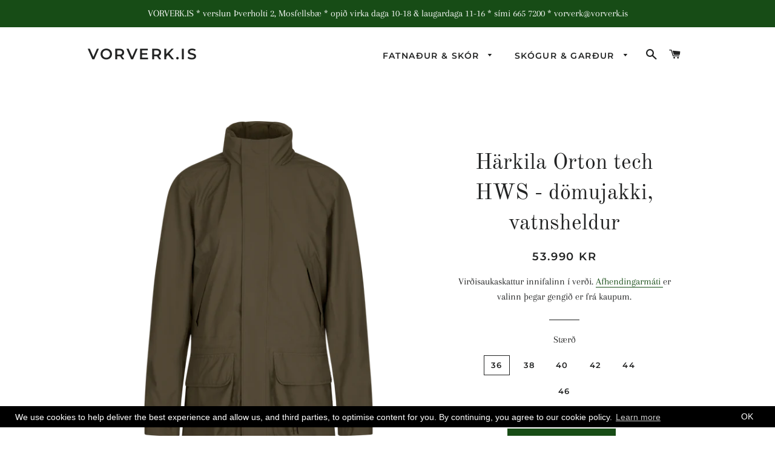

--- FILE ---
content_type: text/html; charset=utf-8
request_url: https://vorverk.is/collections/harkila-seeland-domur/products/harkila-orton-tech-hws-domujakki-vatnsheldur
body_size: 19041
content:
<!doctype html>
<html class="no-js" lang="en">
<head>

  <!-- Basic page needs ================================================== -->
  <meta charset="utf-8">
  <meta http-equiv="X-UA-Compatible" content="IE=edge,chrome=1">

  

  <!-- Title and description ================================================== -->
  <title>
  Härkila Orton tech HWS - dömujakki, vatnsheldur &ndash; VORVERK.IS
  </title>

  
  <meta name="description" content="Härkila Orton tech HWS jacket Women, Willow green Art no: 840787 Aðalefni: 100% Polyester,Full stretch peached canvas, Peached, DWRFóður: 100% Polyester, Fine Mesh HSW® 2- LayerHWS® 2-layer (20.000/20.000 vatnsheldni og öndun) Hár kragi með pakkanlegri hettu Stórir framvasar Hlýir efri framvasar, renndir  Renndur brjós">
  

  <!-- Helpers ================================================== -->
  <!-- /snippets/social-meta-tags.liquid -->




<meta property="og:site_name" content="VORVERK.IS">
<meta property="og:url" content="https://vorverk.is/products/harkila-orton-tech-hws-domujakki-vatnsheldur">
<meta property="og:title" content="Härkila Orton tech HWS - dömujakki, vatnsheldur">
<meta property="og:type" content="product">
<meta property="og:description" content="Härkila Orton tech HWS jacket Women, Willow green Art no: 840787 Aðalefni: 100% Polyester,Full stretch peached canvas, Peached, DWRFóður: 100% Polyester, Fine Mesh HSW® 2- LayerHWS® 2-layer (20.000/20.000 vatnsheldni og öndun) Hár kragi með pakkanlegri hettu Stórir framvasar Hlýir efri framvasar, renndir  Renndur brjós">

  <meta property="og:price:amount" content="53,990">
  <meta property="og:price:currency" content="ISK">

<meta property="og:image" content="http://vorverk.is/cdn/shop/files/Hortonw1_1200x1200.png?v=1718228125"><meta property="og:image" content="http://vorverk.is/cdn/shop/files/Hortonw7_1200x1200.png?v=1718228191"><meta property="og:image" content="http://vorverk.is/cdn/shop/files/Hortonw4_1200x1200.png?v=1718228191">
<meta property="og:image:secure_url" content="https://vorverk.is/cdn/shop/files/Hortonw1_1200x1200.png?v=1718228125"><meta property="og:image:secure_url" content="https://vorverk.is/cdn/shop/files/Hortonw7_1200x1200.png?v=1718228191"><meta property="og:image:secure_url" content="https://vorverk.is/cdn/shop/files/Hortonw4_1200x1200.png?v=1718228191">


<meta name="twitter:card" content="summary_large_image">
<meta name="twitter:title" content="Härkila Orton tech HWS - dömujakki, vatnsheldur">
<meta name="twitter:description" content="Härkila Orton tech HWS jacket Women, Willow green Art no: 840787 Aðalefni: 100% Polyester,Full stretch peached canvas, Peached, DWRFóður: 100% Polyester, Fine Mesh HSW® 2- LayerHWS® 2-layer (20.000/20.000 vatnsheldni og öndun) Hár kragi með pakkanlegri hettu Stórir framvasar Hlýir efri framvasar, renndir  Renndur brjós">

  <link rel="canonical" href="https://vorverk.is/products/harkila-orton-tech-hws-domujakki-vatnsheldur">
  <meta name="viewport" content="width=device-width,initial-scale=1,shrink-to-fit=no">
  <meta name="theme-color" content="#174c16">

  <!-- CSS ================================================== -->
  <link href="//vorverk.is/cdn/shop/t/4/assets/timber.scss.css?v=79170473326990201461763946275" rel="stylesheet" type="text/css" media="all" />
  <link href="//vorverk.is/cdn/shop/t/4/assets/theme.scss.css?v=15066795641258206291763946275" rel="stylesheet" type="text/css" media="all" />

  <!-- Sections ================================================== -->
  <script>
    window.theme = window.theme || {};
    theme.strings = {
      zoomClose: "Loka (Esc)",
      zoomPrev: "Fyrri (Left arrow key)",
      zoomNext: "Næsta (Right arrow key)",
      moneyFormat: "{{amount_no_decimals}} kr",
      addressError: "Error looking up that address",
      addressNoResults: "No results for that address",
      addressQueryLimit: "You have exceeded the Google API usage limit. Consider upgrading to a \u003ca href=\"https:\/\/developers.google.com\/maps\/premium\/usage-limits\"\u003ePremium Plan\u003c\/a\u003e.",
      authError: "There was a problem authenticating your Google Maps account.",
      cartEmpty: "Karfan þín er tóm",
      cartCookie: "Leyfa kökum að nota körfuna",
      cartSavings: "Afsláttur [savings]"
    };
    theme.settings = {
      cartType: "drawer",
      gridType: "collage"
    };
  </script>

  <script src="//vorverk.is/cdn/shop/t/4/assets/jquery-2.2.3.min.js?v=58211863146907186831597300291" type="text/javascript"></script>

  <script src="//vorverk.is/cdn/shop/t/4/assets/lazysizes.min.js?v=37531750901115495291597300292" async="async"></script>

  <script src="//vorverk.is/cdn/shop/t/4/assets/theme.js?v=108522095704291288831597300304" defer="defer"></script>

  <!-- Header hook for plugins ================================================== -->
  <script>window.performance && window.performance.mark && window.performance.mark('shopify.content_for_header.start');</script><meta id="shopify-digital-wallet" name="shopify-digital-wallet" content="/6204588116/digital_wallets/dialog">
<link rel="alternate" type="application/json+oembed" href="https://vorverk.is/products/harkila-orton-tech-hws-domujakki-vatnsheldur.oembed">
<script async="async" src="/checkouts/internal/preloads.js?locale=en-IS"></script>
<script id="shopify-features" type="application/json">{"accessToken":"8fb476bb03bd539e108046e503d85a22","betas":["rich-media-storefront-analytics"],"domain":"vorverk.is","predictiveSearch":true,"shopId":6204588116,"locale":"en"}</script>
<script>var Shopify = Shopify || {};
Shopify.shop = "vorverk.myshopify.com";
Shopify.locale = "en";
Shopify.currency = {"active":"ISK","rate":"1.0"};
Shopify.country = "IS";
Shopify.theme = {"name":"Brooklyn - Akuna","id":83258638420,"schema_name":"Brooklyn","schema_version":"12.0.2","theme_store_id":730,"role":"main"};
Shopify.theme.handle = "null";
Shopify.theme.style = {"id":null,"handle":null};
Shopify.cdnHost = "vorverk.is/cdn";
Shopify.routes = Shopify.routes || {};
Shopify.routes.root = "/";</script>
<script type="module">!function(o){(o.Shopify=o.Shopify||{}).modules=!0}(window);</script>
<script>!function(o){function n(){var o=[];function n(){o.push(Array.prototype.slice.apply(arguments))}return n.q=o,n}var t=o.Shopify=o.Shopify||{};t.loadFeatures=n(),t.autoloadFeatures=n()}(window);</script>
<script id="shop-js-analytics" type="application/json">{"pageType":"product"}</script>
<script defer="defer" async type="module" src="//vorverk.is/cdn/shopifycloud/shop-js/modules/v2/client.init-shop-cart-sync_BT-GjEfc.en.esm.js"></script>
<script defer="defer" async type="module" src="//vorverk.is/cdn/shopifycloud/shop-js/modules/v2/chunk.common_D58fp_Oc.esm.js"></script>
<script defer="defer" async type="module" src="//vorverk.is/cdn/shopifycloud/shop-js/modules/v2/chunk.modal_xMitdFEc.esm.js"></script>
<script type="module">
  await import("//vorverk.is/cdn/shopifycloud/shop-js/modules/v2/client.init-shop-cart-sync_BT-GjEfc.en.esm.js");
await import("//vorverk.is/cdn/shopifycloud/shop-js/modules/v2/chunk.common_D58fp_Oc.esm.js");
await import("//vorverk.is/cdn/shopifycloud/shop-js/modules/v2/chunk.modal_xMitdFEc.esm.js");

  window.Shopify.SignInWithShop?.initShopCartSync?.({"fedCMEnabled":true,"windoidEnabled":true});

</script>
<script>(function() {
  var isLoaded = false;
  function asyncLoad() {
    if (isLoaded) return;
    isLoaded = true;
    var urls = ["https:\/\/gcc.metizapps.com\/assets\/js\/app.js?shop=vorverk.myshopify.com"];
    for (var i = 0; i < urls.length; i++) {
      var s = document.createElement('script');
      s.type = 'text/javascript';
      s.async = true;
      s.src = urls[i];
      var x = document.getElementsByTagName('script')[0];
      x.parentNode.insertBefore(s, x);
    }
  };
  if(window.attachEvent) {
    window.attachEvent('onload', asyncLoad);
  } else {
    window.addEventListener('load', asyncLoad, false);
  }
})();</script>
<script id="__st">var __st={"a":6204588116,"offset":0,"reqid":"d329cb8e-bb37-4ec2-bf0d-e44150b65f3f-1769248074","pageurl":"vorverk.is\/collections\/harkila-seeland-domur\/products\/harkila-orton-tech-hws-domujakki-vatnsheldur","u":"4c5edca96e38","p":"product","rtyp":"product","rid":9503890899236};</script>
<script>window.ShopifyPaypalV4VisibilityTracking = true;</script>
<script id="captcha-bootstrap">!function(){'use strict';const t='contact',e='account',n='new_comment',o=[[t,t],['blogs',n],['comments',n],[t,'customer']],c=[[e,'customer_login'],[e,'guest_login'],[e,'recover_customer_password'],[e,'create_customer']],r=t=>t.map((([t,e])=>`form[action*='/${t}']:not([data-nocaptcha='true']) input[name='form_type'][value='${e}']`)).join(','),a=t=>()=>t?[...document.querySelectorAll(t)].map((t=>t.form)):[];function s(){const t=[...o],e=r(t);return a(e)}const i='password',u='form_key',d=['recaptcha-v3-token','g-recaptcha-response','h-captcha-response',i],f=()=>{try{return window.sessionStorage}catch{return}},m='__shopify_v',_=t=>t.elements[u];function p(t,e,n=!1){try{const o=window.sessionStorage,c=JSON.parse(o.getItem(e)),{data:r}=function(t){const{data:e,action:n}=t;return t[m]||n?{data:e,action:n}:{data:t,action:n}}(c);for(const[e,n]of Object.entries(r))t.elements[e]&&(t.elements[e].value=n);n&&o.removeItem(e)}catch(o){console.error('form repopulation failed',{error:o})}}const l='form_type',E='cptcha';function T(t){t.dataset[E]=!0}const w=window,h=w.document,L='Shopify',v='ce_forms',y='captcha';let A=!1;((t,e)=>{const n=(g='f06e6c50-85a8-45c8-87d0-21a2b65856fe',I='https://cdn.shopify.com/shopifycloud/storefront-forms-hcaptcha/ce_storefront_forms_captcha_hcaptcha.v1.5.2.iife.js',D={infoText:'Protected by hCaptcha',privacyText:'Privacy',termsText:'Terms'},(t,e,n)=>{const o=w[L][v],c=o.bindForm;if(c)return c(t,g,e,D).then(n);var r;o.q.push([[t,g,e,D],n]),r=I,A||(h.body.append(Object.assign(h.createElement('script'),{id:'captcha-provider',async:!0,src:r})),A=!0)});var g,I,D;w[L]=w[L]||{},w[L][v]=w[L][v]||{},w[L][v].q=[],w[L][y]=w[L][y]||{},w[L][y].protect=function(t,e){n(t,void 0,e),T(t)},Object.freeze(w[L][y]),function(t,e,n,w,h,L){const[v,y,A,g]=function(t,e,n){const i=e?o:[],u=t?c:[],d=[...i,...u],f=r(d),m=r(i),_=r(d.filter((([t,e])=>n.includes(e))));return[a(f),a(m),a(_),s()]}(w,h,L),I=t=>{const e=t.target;return e instanceof HTMLFormElement?e:e&&e.form},D=t=>v().includes(t);t.addEventListener('submit',(t=>{const e=I(t);if(!e)return;const n=D(e)&&!e.dataset.hcaptchaBound&&!e.dataset.recaptchaBound,o=_(e),c=g().includes(e)&&(!o||!o.value);(n||c)&&t.preventDefault(),c&&!n&&(function(t){try{if(!f())return;!function(t){const e=f();if(!e)return;const n=_(t);if(!n)return;const o=n.value;o&&e.removeItem(o)}(t);const e=Array.from(Array(32),(()=>Math.random().toString(36)[2])).join('');!function(t,e){_(t)||t.append(Object.assign(document.createElement('input'),{type:'hidden',name:u})),t.elements[u].value=e}(t,e),function(t,e){const n=f();if(!n)return;const o=[...t.querySelectorAll(`input[type='${i}']`)].map((({name:t})=>t)),c=[...d,...o],r={};for(const[a,s]of new FormData(t).entries())c.includes(a)||(r[a]=s);n.setItem(e,JSON.stringify({[m]:1,action:t.action,data:r}))}(t,e)}catch(e){console.error('failed to persist form',e)}}(e),e.submit())}));const S=(t,e)=>{t&&!t.dataset[E]&&(n(t,e.some((e=>e===t))),T(t))};for(const o of['focusin','change'])t.addEventListener(o,(t=>{const e=I(t);D(e)&&S(e,y())}));const B=e.get('form_key'),M=e.get(l),P=B&&M;t.addEventListener('DOMContentLoaded',(()=>{const t=y();if(P)for(const e of t)e.elements[l].value===M&&p(e,B);[...new Set([...A(),...v().filter((t=>'true'===t.dataset.shopifyCaptcha))])].forEach((e=>S(e,t)))}))}(h,new URLSearchParams(w.location.search),n,t,e,['guest_login'])})(!0,!0)}();</script>
<script integrity="sha256-4kQ18oKyAcykRKYeNunJcIwy7WH5gtpwJnB7kiuLZ1E=" data-source-attribution="shopify.loadfeatures" defer="defer" src="//vorverk.is/cdn/shopifycloud/storefront/assets/storefront/load_feature-a0a9edcb.js" crossorigin="anonymous"></script>
<script data-source-attribution="shopify.dynamic_checkout.dynamic.init">var Shopify=Shopify||{};Shopify.PaymentButton=Shopify.PaymentButton||{isStorefrontPortableWallets:!0,init:function(){window.Shopify.PaymentButton.init=function(){};var t=document.createElement("script");t.src="https://vorverk.is/cdn/shopifycloud/portable-wallets/latest/portable-wallets.en.js",t.type="module",document.head.appendChild(t)}};
</script>
<script data-source-attribution="shopify.dynamic_checkout.buyer_consent">
  function portableWalletsHideBuyerConsent(e){var t=document.getElementById("shopify-buyer-consent"),n=document.getElementById("shopify-subscription-policy-button");t&&n&&(t.classList.add("hidden"),t.setAttribute("aria-hidden","true"),n.removeEventListener("click",e))}function portableWalletsShowBuyerConsent(e){var t=document.getElementById("shopify-buyer-consent"),n=document.getElementById("shopify-subscription-policy-button");t&&n&&(t.classList.remove("hidden"),t.removeAttribute("aria-hidden"),n.addEventListener("click",e))}window.Shopify?.PaymentButton&&(window.Shopify.PaymentButton.hideBuyerConsent=portableWalletsHideBuyerConsent,window.Shopify.PaymentButton.showBuyerConsent=portableWalletsShowBuyerConsent);
</script>
<script data-source-attribution="shopify.dynamic_checkout.cart.bootstrap">document.addEventListener("DOMContentLoaded",(function(){function t(){return document.querySelector("shopify-accelerated-checkout-cart, shopify-accelerated-checkout")}if(t())Shopify.PaymentButton.init();else{new MutationObserver((function(e,n){t()&&(Shopify.PaymentButton.init(),n.disconnect())})).observe(document.body,{childList:!0,subtree:!0})}}));
</script>

<script>window.performance && window.performance.mark && window.performance.mark('shopify.content_for_header.end');</script>

  <script src="//vorverk.is/cdn/shop/t/4/assets/modernizr.min.js?v=21391054748206432451597300292" type="text/javascript"></script>

  
  









<!-- "snippets/weglot_hreftags.liquid" was not rendered, the associated app was uninstalled -->
<!-- "snippets/weglot_switcher.liquid" was not rendered, the associated app was uninstalled -->
<link href="https://monorail-edge.shopifysvc.com" rel="dns-prefetch">
<script>(function(){if ("sendBeacon" in navigator && "performance" in window) {try {var session_token_from_headers = performance.getEntriesByType('navigation')[0].serverTiming.find(x => x.name == '_s').description;} catch {var session_token_from_headers = undefined;}var session_cookie_matches = document.cookie.match(/_shopify_s=([^;]*)/);var session_token_from_cookie = session_cookie_matches && session_cookie_matches.length === 2 ? session_cookie_matches[1] : "";var session_token = session_token_from_headers || session_token_from_cookie || "";function handle_abandonment_event(e) {var entries = performance.getEntries().filter(function(entry) {return /monorail-edge.shopifysvc.com/.test(entry.name);});if (!window.abandonment_tracked && entries.length === 0) {window.abandonment_tracked = true;var currentMs = Date.now();var navigation_start = performance.timing.navigationStart;var payload = {shop_id: 6204588116,url: window.location.href,navigation_start,duration: currentMs - navigation_start,session_token,page_type: "product"};window.navigator.sendBeacon("https://monorail-edge.shopifysvc.com/v1/produce", JSON.stringify({schema_id: "online_store_buyer_site_abandonment/1.1",payload: payload,metadata: {event_created_at_ms: currentMs,event_sent_at_ms: currentMs}}));}}window.addEventListener('pagehide', handle_abandonment_event);}}());</script>
<script id="web-pixels-manager-setup">(function e(e,d,r,n,o){if(void 0===o&&(o={}),!Boolean(null===(a=null===(i=window.Shopify)||void 0===i?void 0:i.analytics)||void 0===a?void 0:a.replayQueue)){var i,a;window.Shopify=window.Shopify||{};var t=window.Shopify;t.analytics=t.analytics||{};var s=t.analytics;s.replayQueue=[],s.publish=function(e,d,r){return s.replayQueue.push([e,d,r]),!0};try{self.performance.mark("wpm:start")}catch(e){}var l=function(){var e={modern:/Edge?\/(1{2}[4-9]|1[2-9]\d|[2-9]\d{2}|\d{4,})\.\d+(\.\d+|)|Firefox\/(1{2}[4-9]|1[2-9]\d|[2-9]\d{2}|\d{4,})\.\d+(\.\d+|)|Chrom(ium|e)\/(9{2}|\d{3,})\.\d+(\.\d+|)|(Maci|X1{2}).+ Version\/(15\.\d+|(1[6-9]|[2-9]\d|\d{3,})\.\d+)([,.]\d+|)( \(\w+\)|)( Mobile\/\w+|) Safari\/|Chrome.+OPR\/(9{2}|\d{3,})\.\d+\.\d+|(CPU[ +]OS|iPhone[ +]OS|CPU[ +]iPhone|CPU IPhone OS|CPU iPad OS)[ +]+(15[._]\d+|(1[6-9]|[2-9]\d|\d{3,})[._]\d+)([._]\d+|)|Android:?[ /-](13[3-9]|1[4-9]\d|[2-9]\d{2}|\d{4,})(\.\d+|)(\.\d+|)|Android.+Firefox\/(13[5-9]|1[4-9]\d|[2-9]\d{2}|\d{4,})\.\d+(\.\d+|)|Android.+Chrom(ium|e)\/(13[3-9]|1[4-9]\d|[2-9]\d{2}|\d{4,})\.\d+(\.\d+|)|SamsungBrowser\/([2-9]\d|\d{3,})\.\d+/,legacy:/Edge?\/(1[6-9]|[2-9]\d|\d{3,})\.\d+(\.\d+|)|Firefox\/(5[4-9]|[6-9]\d|\d{3,})\.\d+(\.\d+|)|Chrom(ium|e)\/(5[1-9]|[6-9]\d|\d{3,})\.\d+(\.\d+|)([\d.]+$|.*Safari\/(?![\d.]+ Edge\/[\d.]+$))|(Maci|X1{2}).+ Version\/(10\.\d+|(1[1-9]|[2-9]\d|\d{3,})\.\d+)([,.]\d+|)( \(\w+\)|)( Mobile\/\w+|) Safari\/|Chrome.+OPR\/(3[89]|[4-9]\d|\d{3,})\.\d+\.\d+|(CPU[ +]OS|iPhone[ +]OS|CPU[ +]iPhone|CPU IPhone OS|CPU iPad OS)[ +]+(10[._]\d+|(1[1-9]|[2-9]\d|\d{3,})[._]\d+)([._]\d+|)|Android:?[ /-](13[3-9]|1[4-9]\d|[2-9]\d{2}|\d{4,})(\.\d+|)(\.\d+|)|Mobile Safari.+OPR\/([89]\d|\d{3,})\.\d+\.\d+|Android.+Firefox\/(13[5-9]|1[4-9]\d|[2-9]\d{2}|\d{4,})\.\d+(\.\d+|)|Android.+Chrom(ium|e)\/(13[3-9]|1[4-9]\d|[2-9]\d{2}|\d{4,})\.\d+(\.\d+|)|Android.+(UC? ?Browser|UCWEB|U3)[ /]?(15\.([5-9]|\d{2,})|(1[6-9]|[2-9]\d|\d{3,})\.\d+)\.\d+|SamsungBrowser\/(5\.\d+|([6-9]|\d{2,})\.\d+)|Android.+MQ{2}Browser\/(14(\.(9|\d{2,})|)|(1[5-9]|[2-9]\d|\d{3,})(\.\d+|))(\.\d+|)|K[Aa][Ii]OS\/(3\.\d+|([4-9]|\d{2,})\.\d+)(\.\d+|)/},d=e.modern,r=e.legacy,n=navigator.userAgent;return n.match(d)?"modern":n.match(r)?"legacy":"unknown"}(),u="modern"===l?"modern":"legacy",c=(null!=n?n:{modern:"",legacy:""})[u],f=function(e){return[e.baseUrl,"/wpm","/b",e.hashVersion,"modern"===e.buildTarget?"m":"l",".js"].join("")}({baseUrl:d,hashVersion:r,buildTarget:u}),m=function(e){var d=e.version,r=e.bundleTarget,n=e.surface,o=e.pageUrl,i=e.monorailEndpoint;return{emit:function(e){var a=e.status,t=e.errorMsg,s=(new Date).getTime(),l=JSON.stringify({metadata:{event_sent_at_ms:s},events:[{schema_id:"web_pixels_manager_load/3.1",payload:{version:d,bundle_target:r,page_url:o,status:a,surface:n,error_msg:t},metadata:{event_created_at_ms:s}}]});if(!i)return console&&console.warn&&console.warn("[Web Pixels Manager] No Monorail endpoint provided, skipping logging."),!1;try{return self.navigator.sendBeacon.bind(self.navigator)(i,l)}catch(e){}var u=new XMLHttpRequest;try{return u.open("POST",i,!0),u.setRequestHeader("Content-Type","text/plain"),u.send(l),!0}catch(e){return console&&console.warn&&console.warn("[Web Pixels Manager] Got an unhandled error while logging to Monorail."),!1}}}}({version:r,bundleTarget:l,surface:e.surface,pageUrl:self.location.href,monorailEndpoint:e.monorailEndpoint});try{o.browserTarget=l,function(e){var d=e.src,r=e.async,n=void 0===r||r,o=e.onload,i=e.onerror,a=e.sri,t=e.scriptDataAttributes,s=void 0===t?{}:t,l=document.createElement("script"),u=document.querySelector("head"),c=document.querySelector("body");if(l.async=n,l.src=d,a&&(l.integrity=a,l.crossOrigin="anonymous"),s)for(var f in s)if(Object.prototype.hasOwnProperty.call(s,f))try{l.dataset[f]=s[f]}catch(e){}if(o&&l.addEventListener("load",o),i&&l.addEventListener("error",i),u)u.appendChild(l);else{if(!c)throw new Error("Did not find a head or body element to append the script");c.appendChild(l)}}({src:f,async:!0,onload:function(){if(!function(){var e,d;return Boolean(null===(d=null===(e=window.Shopify)||void 0===e?void 0:e.analytics)||void 0===d?void 0:d.initialized)}()){var d=window.webPixelsManager.init(e)||void 0;if(d){var r=window.Shopify.analytics;r.replayQueue.forEach((function(e){var r=e[0],n=e[1],o=e[2];d.publishCustomEvent(r,n,o)})),r.replayQueue=[],r.publish=d.publishCustomEvent,r.visitor=d.visitor,r.initialized=!0}}},onerror:function(){return m.emit({status:"failed",errorMsg:"".concat(f," has failed to load")})},sri:function(e){var d=/^sha384-[A-Za-z0-9+/=]+$/;return"string"==typeof e&&d.test(e)}(c)?c:"",scriptDataAttributes:o}),m.emit({status:"loading"})}catch(e){m.emit({status:"failed",errorMsg:(null==e?void 0:e.message)||"Unknown error"})}}})({shopId: 6204588116,storefrontBaseUrl: "https://vorverk.is",extensionsBaseUrl: "https://extensions.shopifycdn.com/cdn/shopifycloud/web-pixels-manager",monorailEndpoint: "https://monorail-edge.shopifysvc.com/unstable/produce_batch",surface: "storefront-renderer",enabledBetaFlags: ["2dca8a86"],webPixelsConfigList: [{"id":"shopify-app-pixel","configuration":"{}","eventPayloadVersion":"v1","runtimeContext":"STRICT","scriptVersion":"0450","apiClientId":"shopify-pixel","type":"APP","privacyPurposes":["ANALYTICS","MARKETING"]},{"id":"shopify-custom-pixel","eventPayloadVersion":"v1","runtimeContext":"LAX","scriptVersion":"0450","apiClientId":"shopify-pixel","type":"CUSTOM","privacyPurposes":["ANALYTICS","MARKETING"]}],isMerchantRequest: false,initData: {"shop":{"name":"VORVERK.IS","paymentSettings":{"currencyCode":"ISK"},"myshopifyDomain":"vorverk.myshopify.com","countryCode":"IS","storefrontUrl":"https:\/\/vorverk.is"},"customer":null,"cart":null,"checkout":null,"productVariants":[{"price":{"amount":53990.0,"currencyCode":"ISK"},"product":{"title":"Härkila Orton tech HWS - dömujakki, vatnsheldur","vendor":"Vorverk","id":"9503890899236","untranslatedTitle":"Härkila Orton tech HWS - dömujakki, vatnsheldur","url":"\/products\/harkila-orton-tech-hws-domujakki-vatnsheldur","type":"Jacket"},"id":"49178924417316","image":{"src":"\/\/vorverk.is\/cdn\/shop\/files\/Hortonw1.png?v=1718228125"},"sku":"840787-36","title":"36","untranslatedTitle":"36"},{"price":{"amount":53990.0,"currencyCode":"ISK"},"product":{"title":"Härkila Orton tech HWS - dömujakki, vatnsheldur","vendor":"Vorverk","id":"9503890899236","untranslatedTitle":"Härkila Orton tech HWS - dömujakki, vatnsheldur","url":"\/products\/harkila-orton-tech-hws-domujakki-vatnsheldur","type":"Jacket"},"id":"49178924450084","image":{"src":"\/\/vorverk.is\/cdn\/shop\/files\/Hortonw1.png?v=1718228125"},"sku":"840787-38","title":"38","untranslatedTitle":"38"},{"price":{"amount":53990.0,"currencyCode":"ISK"},"product":{"title":"Härkila Orton tech HWS - dömujakki, vatnsheldur","vendor":"Vorverk","id":"9503890899236","untranslatedTitle":"Härkila Orton tech HWS - dömujakki, vatnsheldur","url":"\/products\/harkila-orton-tech-hws-domujakki-vatnsheldur","type":"Jacket"},"id":"49178924482852","image":{"src":"\/\/vorverk.is\/cdn\/shop\/files\/Hortonw1.png?v=1718228125"},"sku":"840787-40","title":"40","untranslatedTitle":"40"},{"price":{"amount":53990.0,"currencyCode":"ISK"},"product":{"title":"Härkila Orton tech HWS - dömujakki, vatnsheldur","vendor":"Vorverk","id":"9503890899236","untranslatedTitle":"Härkila Orton tech HWS - dömujakki, vatnsheldur","url":"\/products\/harkila-orton-tech-hws-domujakki-vatnsheldur","type":"Jacket"},"id":"49178924515620","image":{"src":"\/\/vorverk.is\/cdn\/shop\/files\/Hortonw1.png?v=1718228125"},"sku":"840787-42","title":"42","untranslatedTitle":"42"},{"price":{"amount":53990.0,"currencyCode":"ISK"},"product":{"title":"Härkila Orton tech HWS - dömujakki, vatnsheldur","vendor":"Vorverk","id":"9503890899236","untranslatedTitle":"Härkila Orton tech HWS - dömujakki, vatnsheldur","url":"\/products\/harkila-orton-tech-hws-domujakki-vatnsheldur","type":"Jacket"},"id":"49178924548388","image":{"src":"\/\/vorverk.is\/cdn\/shop\/files\/Hortonw1.png?v=1718228125"},"sku":"840787-44","title":"44","untranslatedTitle":"44"},{"price":{"amount":53990.0,"currencyCode":"ISK"},"product":{"title":"Härkila Orton tech HWS - dömujakki, vatnsheldur","vendor":"Vorverk","id":"9503890899236","untranslatedTitle":"Härkila Orton tech HWS - dömujakki, vatnsheldur","url":"\/products\/harkila-orton-tech-hws-domujakki-vatnsheldur","type":"Jacket"},"id":"49178924581156","image":{"src":"\/\/vorverk.is\/cdn\/shop\/files\/Hortonw1.png?v=1718228125"},"sku":"840787-46","title":"46","untranslatedTitle":"46"}],"purchasingCompany":null},},"https://vorverk.is/cdn","fcfee988w5aeb613cpc8e4bc33m6693e112",{"modern":"","legacy":""},{"shopId":"6204588116","storefrontBaseUrl":"https:\/\/vorverk.is","extensionBaseUrl":"https:\/\/extensions.shopifycdn.com\/cdn\/shopifycloud\/web-pixels-manager","surface":"storefront-renderer","enabledBetaFlags":"[\"2dca8a86\"]","isMerchantRequest":"false","hashVersion":"fcfee988w5aeb613cpc8e4bc33m6693e112","publish":"custom","events":"[[\"page_viewed\",{}],[\"product_viewed\",{\"productVariant\":{\"price\":{\"amount\":53990.0,\"currencyCode\":\"ISK\"},\"product\":{\"title\":\"Härkila Orton tech HWS - dömujakki, vatnsheldur\",\"vendor\":\"Vorverk\",\"id\":\"9503890899236\",\"untranslatedTitle\":\"Härkila Orton tech HWS - dömujakki, vatnsheldur\",\"url\":\"\/products\/harkila-orton-tech-hws-domujakki-vatnsheldur\",\"type\":\"Jacket\"},\"id\":\"49178924417316\",\"image\":{\"src\":\"\/\/vorverk.is\/cdn\/shop\/files\/Hortonw1.png?v=1718228125\"},\"sku\":\"840787-36\",\"title\":\"36\",\"untranslatedTitle\":\"36\"}}]]"});</script><script>
  window.ShopifyAnalytics = window.ShopifyAnalytics || {};
  window.ShopifyAnalytics.meta = window.ShopifyAnalytics.meta || {};
  window.ShopifyAnalytics.meta.currency = 'ISK';
  var meta = {"product":{"id":9503890899236,"gid":"gid:\/\/shopify\/Product\/9503890899236","vendor":"Vorverk","type":"Jacket","handle":"harkila-orton-tech-hws-domujakki-vatnsheldur","variants":[{"id":49178924417316,"price":5399000,"name":"Härkila Orton tech HWS - dömujakki, vatnsheldur - 36","public_title":"36","sku":"840787-36"},{"id":49178924450084,"price":5399000,"name":"Härkila Orton tech HWS - dömujakki, vatnsheldur - 38","public_title":"38","sku":"840787-38"},{"id":49178924482852,"price":5399000,"name":"Härkila Orton tech HWS - dömujakki, vatnsheldur - 40","public_title":"40","sku":"840787-40"},{"id":49178924515620,"price":5399000,"name":"Härkila Orton tech HWS - dömujakki, vatnsheldur - 42","public_title":"42","sku":"840787-42"},{"id":49178924548388,"price":5399000,"name":"Härkila Orton tech HWS - dömujakki, vatnsheldur - 44","public_title":"44","sku":"840787-44"},{"id":49178924581156,"price":5399000,"name":"Härkila Orton tech HWS - dömujakki, vatnsheldur - 46","public_title":"46","sku":"840787-46"}],"remote":false},"page":{"pageType":"product","resourceType":"product","resourceId":9503890899236,"requestId":"d329cb8e-bb37-4ec2-bf0d-e44150b65f3f-1769248074"}};
  for (var attr in meta) {
    window.ShopifyAnalytics.meta[attr] = meta[attr];
  }
</script>
<script class="analytics">
  (function () {
    var customDocumentWrite = function(content) {
      var jquery = null;

      if (window.jQuery) {
        jquery = window.jQuery;
      } else if (window.Checkout && window.Checkout.$) {
        jquery = window.Checkout.$;
      }

      if (jquery) {
        jquery('body').append(content);
      }
    };

    var hasLoggedConversion = function(token) {
      if (token) {
        return document.cookie.indexOf('loggedConversion=' + token) !== -1;
      }
      return false;
    }

    var setCookieIfConversion = function(token) {
      if (token) {
        var twoMonthsFromNow = new Date(Date.now());
        twoMonthsFromNow.setMonth(twoMonthsFromNow.getMonth() + 2);

        document.cookie = 'loggedConversion=' + token + '; expires=' + twoMonthsFromNow;
      }
    }

    var trekkie = window.ShopifyAnalytics.lib = window.trekkie = window.trekkie || [];
    if (trekkie.integrations) {
      return;
    }
    trekkie.methods = [
      'identify',
      'page',
      'ready',
      'track',
      'trackForm',
      'trackLink'
    ];
    trekkie.factory = function(method) {
      return function() {
        var args = Array.prototype.slice.call(arguments);
        args.unshift(method);
        trekkie.push(args);
        return trekkie;
      };
    };
    for (var i = 0; i < trekkie.methods.length; i++) {
      var key = trekkie.methods[i];
      trekkie[key] = trekkie.factory(key);
    }
    trekkie.load = function(config) {
      trekkie.config = config || {};
      trekkie.config.initialDocumentCookie = document.cookie;
      var first = document.getElementsByTagName('script')[0];
      var script = document.createElement('script');
      script.type = 'text/javascript';
      script.onerror = function(e) {
        var scriptFallback = document.createElement('script');
        scriptFallback.type = 'text/javascript';
        scriptFallback.onerror = function(error) {
                var Monorail = {
      produce: function produce(monorailDomain, schemaId, payload) {
        var currentMs = new Date().getTime();
        var event = {
          schema_id: schemaId,
          payload: payload,
          metadata: {
            event_created_at_ms: currentMs,
            event_sent_at_ms: currentMs
          }
        };
        return Monorail.sendRequest("https://" + monorailDomain + "/v1/produce", JSON.stringify(event));
      },
      sendRequest: function sendRequest(endpointUrl, payload) {
        // Try the sendBeacon API
        if (window && window.navigator && typeof window.navigator.sendBeacon === 'function' && typeof window.Blob === 'function' && !Monorail.isIos12()) {
          var blobData = new window.Blob([payload], {
            type: 'text/plain'
          });

          if (window.navigator.sendBeacon(endpointUrl, blobData)) {
            return true;
          } // sendBeacon was not successful

        } // XHR beacon

        var xhr = new XMLHttpRequest();

        try {
          xhr.open('POST', endpointUrl);
          xhr.setRequestHeader('Content-Type', 'text/plain');
          xhr.send(payload);
        } catch (e) {
          console.log(e);
        }

        return false;
      },
      isIos12: function isIos12() {
        return window.navigator.userAgent.lastIndexOf('iPhone; CPU iPhone OS 12_') !== -1 || window.navigator.userAgent.lastIndexOf('iPad; CPU OS 12_') !== -1;
      }
    };
    Monorail.produce('monorail-edge.shopifysvc.com',
      'trekkie_storefront_load_errors/1.1',
      {shop_id: 6204588116,
      theme_id: 83258638420,
      app_name: "storefront",
      context_url: window.location.href,
      source_url: "//vorverk.is/cdn/s/trekkie.storefront.8d95595f799fbf7e1d32231b9a28fd43b70c67d3.min.js"});

        };
        scriptFallback.async = true;
        scriptFallback.src = '//vorverk.is/cdn/s/trekkie.storefront.8d95595f799fbf7e1d32231b9a28fd43b70c67d3.min.js';
        first.parentNode.insertBefore(scriptFallback, first);
      };
      script.async = true;
      script.src = '//vorverk.is/cdn/s/trekkie.storefront.8d95595f799fbf7e1d32231b9a28fd43b70c67d3.min.js';
      first.parentNode.insertBefore(script, first);
    };
    trekkie.load(
      {"Trekkie":{"appName":"storefront","development":false,"defaultAttributes":{"shopId":6204588116,"isMerchantRequest":null,"themeId":83258638420,"themeCityHash":"17660879574450858310","contentLanguage":"en","currency":"ISK","eventMetadataId":"cd694959-5ad5-42fb-9779-f0b47ff200d0"},"isServerSideCookieWritingEnabled":true,"monorailRegion":"shop_domain","enabledBetaFlags":["65f19447"]},"Session Attribution":{},"S2S":{"facebookCapiEnabled":false,"source":"trekkie-storefront-renderer","apiClientId":580111}}
    );

    var loaded = false;
    trekkie.ready(function() {
      if (loaded) return;
      loaded = true;

      window.ShopifyAnalytics.lib = window.trekkie;

      var originalDocumentWrite = document.write;
      document.write = customDocumentWrite;
      try { window.ShopifyAnalytics.merchantGoogleAnalytics.call(this); } catch(error) {};
      document.write = originalDocumentWrite;

      window.ShopifyAnalytics.lib.page(null,{"pageType":"product","resourceType":"product","resourceId":9503890899236,"requestId":"d329cb8e-bb37-4ec2-bf0d-e44150b65f3f-1769248074","shopifyEmitted":true});

      var match = window.location.pathname.match(/checkouts\/(.+)\/(thank_you|post_purchase)/)
      var token = match? match[1]: undefined;
      if (!hasLoggedConversion(token)) {
        setCookieIfConversion(token);
        window.ShopifyAnalytics.lib.track("Viewed Product",{"currency":"ISK","variantId":49178924417316,"productId":9503890899236,"productGid":"gid:\/\/shopify\/Product\/9503890899236","name":"Härkila Orton tech HWS - dömujakki, vatnsheldur - 36","price":"53990","sku":"840787-36","brand":"Vorverk","variant":"36","category":"Jacket","nonInteraction":true,"remote":false},undefined,undefined,{"shopifyEmitted":true});
      window.ShopifyAnalytics.lib.track("monorail:\/\/trekkie_storefront_viewed_product\/1.1",{"currency":"ISK","variantId":49178924417316,"productId":9503890899236,"productGid":"gid:\/\/shopify\/Product\/9503890899236","name":"Härkila Orton tech HWS - dömujakki, vatnsheldur - 36","price":"53990","sku":"840787-36","brand":"Vorverk","variant":"36","category":"Jacket","nonInteraction":true,"remote":false,"referer":"https:\/\/vorverk.is\/collections\/harkila-seeland-domur\/products\/harkila-orton-tech-hws-domujakki-vatnsheldur"});
      }
    });


        var eventsListenerScript = document.createElement('script');
        eventsListenerScript.async = true;
        eventsListenerScript.src = "//vorverk.is/cdn/shopifycloud/storefront/assets/shop_events_listener-3da45d37.js";
        document.getElementsByTagName('head')[0].appendChild(eventsListenerScript);

})();</script>
<script
  defer
  src="https://vorverk.is/cdn/shopifycloud/perf-kit/shopify-perf-kit-3.0.4.min.js"
  data-application="storefront-renderer"
  data-shop-id="6204588116"
  data-render-region="gcp-us-east1"
  data-page-type="product"
  data-theme-instance-id="83258638420"
  data-theme-name="Brooklyn"
  data-theme-version="12.0.2"
  data-monorail-region="shop_domain"
  data-resource-timing-sampling-rate="10"
  data-shs="true"
  data-shs-beacon="true"
  data-shs-export-with-fetch="true"
  data-shs-logs-sample-rate="1"
  data-shs-beacon-endpoint="https://vorverk.is/api/collect"
></script>
</head>


<body id="harkila-orton-tech-hws-domujakki-vatnsheldur" class="template-product">

  <div id="shopify-section-header" class="shopify-section"><style>
  .site-header__logo img {
    max-width: 180px;
  }

  @media screen and (max-width: 768px) {
    .site-header__logo img {
      max-width: 100%;
    }
  }
</style>

<div data-section-id="header" data-section-type="header-section" data-template="product">
  <div id="NavDrawer" class="drawer drawer--left">
      <div class="drawer__inner drawer-left__inner">

    
      <!-- /snippets/search-bar.liquid -->





<form action="/search" method="get" class="input-group search-bar search-bar--drawer" role="search">
  
  <input type="search" name="q" value="" placeholder="Leitarorð" class="input-group-field" aria-label="Leitarorð">
  <span class="input-group-btn">
    <button type="submit" class="btn--secondary icon-fallback-text">
      <span class="icon icon-search" aria-hidden="true"></span>
      <span class="fallback-text">Leita</span>
    </button>
  </span>
</form>

    

    <ul class="mobile-nav">
      
        
          <li class="mobile-nav__item">
            <div class="mobile-nav__has-sublist">
              <a
                href="/"
                class="mobile-nav__link"
                id="Label-1"
                >Fatnaður &amp; skór</a>
              <div class="mobile-nav__toggle">
                <button type="button" class="mobile-nav__toggle-btn icon-fallback-text" aria-controls="Linklist-1" aria-expanded="false">
                  <span class="icon-fallback-text mobile-nav__toggle-open">
                    <span class="icon icon-plus" aria-hidden="true"></span>
                    <span class="fallback-text">Expand submenu Fatnaður &amp; skór</span>
                  </span>
                  <span class="icon-fallback-text mobile-nav__toggle-close">
                    <span class="icon icon-minus" aria-hidden="true"></span>
                    <span class="fallback-text">Collapse submenu Fatnaður &amp; skór</span>
                  </span>
                </button>
              </div>
            </div>
            <ul class="mobile-nav__sublist" id="Linklist-1" aria-labelledby="Label-1" role="navigation">
              
              
                
                <li class="mobile-nav__item">
                  <a
                    href="/collections/aclima-domur"
                    class="mobile-nav__link"
                    >
                      Aclima - dömur
                  </a>
                </li>
                
              
                
                <li class="mobile-nav__item">
                  <a
                    href="/collections/aclima-herrar-ullarfot"
                    class="mobile-nav__link"
                    >
                      Aclima - herrar
                  </a>
                </li>
                
              
                
                <li class="mobile-nav__item">
                  <a
                    href="/collections/gateway1"
                    class="mobile-nav__link"
                    >
                      Gateway1 - skór, stígvél, sokkar
                  </a>
                </li>
                
              
                
                <li class="mobile-nav__item">
                  <a
                    href="/collections/harkila-karlar"
                    class="mobile-nav__link"
                    >
                      Härkila - herrar
                  </a>
                </li>
                
              
                
                <li class="mobile-nav__item">
                  <a
                    href="/collections/harkila-seeland-domur"
                    class="mobile-nav__link"
                    aria-current="page">
                      Härkila &amp; Seeland - dömur
                  </a>
                </li>
                
              
                
                <li class="mobile-nav__item">
                  <a
                    href="/collections/harkila-seeland-skor-toskur"
                    class="mobile-nav__link"
                    >
                      Härkila &amp; Seeland - skór, sokkar, töskur, o.fl.
                  </a>
                </li>
                
              
                
                <li class="mobile-nav__item">
                  <a
                    href="/collections/seeland-karlar"
                    class="mobile-nav__link"
                    >
                      Seeland - herrar
                  </a>
                </li>
                
              
                
                <li class="mobile-nav__item">
                  <a
                    href="/collections/laksen-domur"
                    class="mobile-nav__link"
                    >
                      Laksen - dömur
                  </a>
                </li>
                
              
                
                <li class="mobile-nav__item">
                  <a
                    href="/collections/laksen-herrar"
                    class="mobile-nav__link"
                    >
                      Laksen - herrar
                  </a>
                </li>
                
              
                
                <li class="mobile-nav__item">
                  <a
                    href="/collections/ruskovilla"
                    class="mobile-nav__link"
                    >
                      Ruskovilla
                  </a>
                </li>
                
              
                
                <li class="mobile-nav__item">
                  <a
                    href="/pages/staerdir"
                    class="mobile-nav__link"
                    >
                      Stærðartöflur
                  </a>
                </li>
                
              
            </ul>
          </li>

          
      
        
          <li class="mobile-nav__item">
            <div class="mobile-nav__has-sublist">
              <a
                href="/"
                class="mobile-nav__link"
                id="Label-2"
                >Skógur &amp; garður</a>
              <div class="mobile-nav__toggle">
                <button type="button" class="mobile-nav__toggle-btn icon-fallback-text" aria-controls="Linklist-2" aria-expanded="false">
                  <span class="icon-fallback-text mobile-nav__toggle-open">
                    <span class="icon icon-plus" aria-hidden="true"></span>
                    <span class="fallback-text">Expand submenu Skógur &amp; garður</span>
                  </span>
                  <span class="icon-fallback-text mobile-nav__toggle-close">
                    <span class="icon icon-minus" aria-hidden="true"></span>
                    <span class="fallback-text">Collapse submenu Skógur &amp; garður</span>
                  </span>
                </button>
              </div>
            </div>
            <ul class="mobile-nav__sublist" id="Linklist-2" aria-labelledby="Label-2" role="navigation">
              
              
                
                <li class="mobile-nav__item">
                  <div class="mobile-nav__has-sublist">
                    <a
                      href="/"
                      class="mobile-nav__link"
                      id="Label-2-1"
                      >
                        Eldurinn
                    </a>
                    <div class="mobile-nav__toggle">
                      <button type="button" class="mobile-nav__toggle-btn icon-fallback-text" aria-controls="Linklist-2-1" aria-expanded="false">
                        <span class="icon-fallback-text mobile-nav__toggle-open">
                          <span class="icon icon-plus" aria-hidden="true"></span>
                          <span class="fallback-text">Expand submenu Skógur &amp; garður</span>
                        </span>
                        <span class="icon-fallback-text mobile-nav__toggle-close">
                          <span class="icon icon-minus" aria-hidden="true"></span>
                          <span class="fallback-text">Collapse submenu Skógur &amp; garður</span>
                        </span>
                      </button>
                    </div>
                  </div>
                  <ul class="mobile-nav__sublist mobile-nav__subsublist" id="Linklist-2-1" aria-labelledby="Label-2-1" role="navigation">
                    
                      <li class="mobile-nav__item">
                        <a
                          href="/collections/espegard-balponnur-og-ahold"
                          class="mobile-nav__link"
                          >
                            Espegard &amp; Eagle - bálpönnur &amp; áhöld
                        </a>
                      </li>
                    
                      <li class="mobile-nav__item">
                        <a
                          href="/collections/eldividur-og-kurl"
                          class="mobile-nav__link"
                          >
                            Eldiviður - búnaður fyrir eldivið &amp; kurl
                        </a>
                      </li>
                    
                  </ul>
                </li>
                
              
                
                <li class="mobile-nav__item">
                  <div class="mobile-nav__has-sublist">
                    <a
                      href="/"
                      class="mobile-nav__link"
                      id="Label-2-2"
                      >
                        Plöntun & jarðvinnsla
                    </a>
                    <div class="mobile-nav__toggle">
                      <button type="button" class="mobile-nav__toggle-btn icon-fallback-text" aria-controls="Linklist-2-2" aria-expanded="false">
                        <span class="icon-fallback-text mobile-nav__toggle-open">
                          <span class="icon icon-plus" aria-hidden="true"></span>
                          <span class="fallback-text">Expand submenu Skógur &amp; garður</span>
                        </span>
                        <span class="icon-fallback-text mobile-nav__toggle-close">
                          <span class="icon icon-minus" aria-hidden="true"></span>
                          <span class="fallback-text">Collapse submenu Skógur &amp; garður</span>
                        </span>
                      </button>
                    </div>
                  </div>
                  <ul class="mobile-nav__sublist mobile-nav__subsublist" id="Linklist-2-2" aria-labelledby="Label-2-2" role="navigation">
                    
                      <li class="mobile-nav__item">
                        <a
                          href="/collections/pottiputki"
                          class="mobile-nav__link"
                          >
                            Pottiputki geispur &amp; burðarbúnaður
                        </a>
                      </li>
                    
                      <li class="mobile-nav__item">
                        <a
                          href="/collections/annar-burdarbunadur"
                          class="mobile-nav__link"
                          >
                            Bushpro Kanadaskóflur, burðarbúnaður, flögg, handflekkun, o.fl.
                        </a>
                      </li>
                    
                      <li class="mobile-nav__item">
                        <a
                          href="/collections/uot-jardvinnslutaeki"
                          class="mobile-nav__link"
                          >
                            UOT jarðvinnslutæki
                        </a>
                      </li>
                    
                  </ul>
                </li>
                
              
                
                <li class="mobile-nav__item">
                  <div class="mobile-nav__has-sublist">
                    <a
                      href="/"
                      class="mobile-nav__link"
                      id="Label-2-3"
                      >
                        Sagir, klippur & sláttuvélar
                    </a>
                    <div class="mobile-nav__toggle">
                      <button type="button" class="mobile-nav__toggle-btn icon-fallback-text" aria-controls="Linklist-2-3" aria-expanded="false">
                        <span class="icon-fallback-text mobile-nav__toggle-open">
                          <span class="icon icon-plus" aria-hidden="true"></span>
                          <span class="fallback-text">Expand submenu Skógur &amp; garður</span>
                        </span>
                        <span class="icon-fallback-text mobile-nav__toggle-close">
                          <span class="icon icon-minus" aria-hidden="true"></span>
                          <span class="fallback-text">Collapse submenu Skógur &amp; garður</span>
                        </span>
                      </button>
                    </div>
                  </div>
                  <ul class="mobile-nav__sublist mobile-nav__subsublist" id="Linklist-2-3" aria-labelledby="Label-2-3" role="navigation">
                    
                      <li class="mobile-nav__item">
                        <a
                          href="/collections/cramer"
                          class="mobile-nav__link"
                          >
                            Cramer
                        </a>
                      </li>
                    
                      <li class="mobile-nav__item">
                        <a
                          href="/collections/arbortec-treehog"
                          class="mobile-nav__link"
                          >
                            Arbortec &amp; Treehog
                        </a>
                      </li>
                    
                      <li class="mobile-nav__item">
                        <a
                          href="/collections/silky-sagir"
                          class="mobile-nav__link"
                          >
                            Handsagir, klippur, axir, fleira sagartengt
                        </a>
                      </li>
                    
                      <li class="mobile-nav__item">
                        <a
                          href="/collections/logosol"
                          class="mobile-nav__link"
                          >
                            Logosol
                        </a>
                      </li>
                    
                  </ul>
                </li>
                
              
                
                <li class="mobile-nav__item">
                  <div class="mobile-nav__has-sublist">
                    <a
                      href="/"
                      class="mobile-nav__link"
                      id="Label-2-4"
                      >
                        Vagnar & tæki
                    </a>
                    <div class="mobile-nav__toggle">
                      <button type="button" class="mobile-nav__toggle-btn icon-fallback-text" aria-controls="Linklist-2-4" aria-expanded="false">
                        <span class="icon-fallback-text mobile-nav__toggle-open">
                          <span class="icon icon-plus" aria-hidden="true"></span>
                          <span class="fallback-text">Expand submenu Skógur &amp; garður</span>
                        </span>
                        <span class="icon-fallback-text mobile-nav__toggle-close">
                          <span class="icon icon-minus" aria-hidden="true"></span>
                          <span class="fallback-text">Collapse submenu Skógur &amp; garður</span>
                        </span>
                      </button>
                    </div>
                  </div>
                  <ul class="mobile-nav__sublist mobile-nav__subsublist" id="Linklist-2-4" aria-labelledby="Label-2-4" role="navigation">
                    
                      <li class="mobile-nav__item">
                        <a
                          href="/collections/bonnet-atv-trailers-equipment"
                          class="mobile-nav__link"
                          >
                            Bonnet
                        </a>
                      </li>
                    
                      <li class="mobile-nav__item">
                        <a
                          href="/collections/posch-stauravelar-o-fl-taeki"
                          class="mobile-nav__link"
                          >
                            Posch
                        </a>
                      </li>
                    
                      <li class="mobile-nav__item">
                        <a
                          href="/collections/avesta-vagnen-forest-trailers"
                          class="mobile-nav__link"
                          >
                            Avesta
                        </a>
                      </li>
                    
                      <li class="mobile-nav__item">
                        <a
                          href="/collections/uot-jardvinnslutaeki"
                          class="mobile-nav__link"
                          >
                            UOT
                        </a>
                      </li>
                    
                  </ul>
                </li>
                
              
                
                <li class="mobile-nav__item">
                  <div class="mobile-nav__has-sublist">
                    <a
                      href="/"
                      class="mobile-nav__link"
                      id="Label-2-5"
                      >
                        Mælingar
                    </a>
                    <div class="mobile-nav__toggle">
                      <button type="button" class="mobile-nav__toggle-btn icon-fallback-text" aria-controls="Linklist-2-5" aria-expanded="false">
                        <span class="icon-fallback-text mobile-nav__toggle-open">
                          <span class="icon icon-plus" aria-hidden="true"></span>
                          <span class="fallback-text">Expand submenu Skógur &amp; garður</span>
                        </span>
                        <span class="icon-fallback-text mobile-nav__toggle-close">
                          <span class="icon icon-minus" aria-hidden="true"></span>
                          <span class="fallback-text">Collapse submenu Skógur &amp; garður</span>
                        </span>
                      </button>
                    </div>
                  </div>
                  <ul class="mobile-nav__sublist mobile-nav__subsublist" id="Linklist-2-5" aria-labelledby="Label-2-5" role="navigation">
                    
                      <li class="mobile-nav__item">
                        <a
                          href="/collections/haglof"
                          class="mobile-nav__link"
                          >
                            Haglöf
                        </a>
                      </li>
                    
                  </ul>
                </li>
                
              
                
                <li class="mobile-nav__item">
                  <a
                    href="/collections/jolaskogurinn"
                    class="mobile-nav__link"
                    >
                      Jólaskógurinn
                  </a>
                </li>
                
              
                
                <li class="mobile-nav__item">
                  <a
                    href="/collections/various-equipment-for-forestry"
                    class="mobile-nav__link"
                    >
                      Ýmislegt
                  </a>
                </li>
                
              
            </ul>
          </li>

          
      
      
      <li class="mobile-nav__spacer"></li>

      
      
      
        <li class="mobile-nav__item mobile-nav__item--secondary"><a href="/">Heimasíða</a></li>
      
        <li class="mobile-nav__item mobile-nav__item--secondary"><a href="/collections/aclima-domur">Aclima ullarföt -  dömur</a></li>
      
        <li class="mobile-nav__item mobile-nav__item--secondary"><a href="/collections/aclima-herrar-ullarfot">Aclima ullarföt - herrar</a></li>
      
        <li class="mobile-nav__item mobile-nav__item--secondary"><a href="/collections/arbortec-treehog">Arbortec & Treehog - keðjusagarvarnir</a></li>
      
        <li class="mobile-nav__item mobile-nav__item--secondary"><a href="/collections/avesta-vagnen-forest-trailers">Avesta vagnar</a></li>
      
        <li class="mobile-nav__item mobile-nav__item--secondary"><a href="/collections/bonnet-atv-trailers-equipment">Bonnet kerrur og tæki</a></li>
      
        <li class="mobile-nav__item mobile-nav__item--secondary"><a href="/collections/cramer">Cramer rafhlöðutæki</a></li>
      
        <li class="mobile-nav__item mobile-nav__item--secondary"><a href="/collections/eldividur-og-kurl">Eldiviður - búnaður fyrir eldivið og kurl</a></li>
      
        <li class="mobile-nav__item mobile-nav__item--secondary"><a href="/collections/espegard-balponnur-og-ahold">Espegard & Eagle - bálpönnur & áhöld</a></li>
      
        <li class="mobile-nav__item mobile-nav__item--secondary"><a href="/collections/gateway1">Gateway1 - stígvél, skór, sokkar</a></li>
      
        <li class="mobile-nav__item mobile-nav__item--secondary"><a href="/collections/haglof">Haglöf mælitæki</a></li>
      
        <li class="mobile-nav__item mobile-nav__item--secondary"><a href="/collections/silky-sagir">Handsagir, klippur, axir, ýmislegt sagartengt</a></li>
      
        <li class="mobile-nav__item mobile-nav__item--secondary"><a href="/collections/harkila-karlar">Härkila - herrafatnaður</a></li>
      
        <li class="mobile-nav__item mobile-nav__item--secondary"><a href="/collections/harkila-seeland-domur">Härkila & Seeland - dömufatnaður og skór</a></li>
      
        <li class="mobile-nav__item mobile-nav__item--secondary"><a href="/collections/harkila-seeland-skor-toskur">Härkila & Seeland - skór, sokkar, töskur, o.fl.</a></li>
      
        <li class="mobile-nav__item mobile-nav__item--secondary"><a href="/collections/jolaskogurinn">Jólaskógurinn</a></li>
      
        <li class="mobile-nav__item mobile-nav__item--secondary"><a href="/collections/laksen-herrar">Laksen fatnaður & fylgihlutir - herrar</a></li>
      
        <li class="mobile-nav__item mobile-nav__item--secondary"><a href="/collections/laksen-domur">Laksen fatnaður & fylgihlutir - dömur</a></li>
      
        <li class="mobile-nav__item mobile-nav__item--secondary"><a href="/collections/logosol">Logosol sögunarmyllur & verkfæri</a></li>
      
        <li class="mobile-nav__item mobile-nav__item--secondary"><a href="/collections/posch-stauravelar-o-fl-taeki">Posch stauravélar o.fl. tæki</a></li>
      
        <li class="mobile-nav__item mobile-nav__item--secondary"><a href="/collections/pottiputki">Pottiputki geispur & burðarbúnaður</a></li>
      
        <li class="mobile-nav__item mobile-nav__item--secondary"><a href="/collections/ruskovilla">Ruskovilla silki & ull</a></li>
      
        <li class="mobile-nav__item mobile-nav__item--secondary"><a href="/collections/seeland-karlar">Seeland - herrafatnaður</a></li>
      
        <li class="mobile-nav__item mobile-nav__item--secondary"><a href="/collections/harkila-seeland-domur">Seeland & Härkila - dömufatnaður og skór</a></li>
      
        <li class="mobile-nav__item mobile-nav__item--secondary"><a href="/collections/harkila-seeland-skor-toskur">Seeland & Härkila - skór, sokkar, töskur, o.fl.</a></li>
      
        <li class="mobile-nav__item mobile-nav__item--secondary"><a href="/collections/uot-jardvinnslutaeki">UOT jarðvinnslutæki</a></li>
      
        <li class="mobile-nav__item mobile-nav__item--secondary"><a href="/collections/various-equipment-for-forestry">Ýmislegt</a></li>
      
    </ul>
    <!-- //mobile-nav -->
  </div>


  </div>
  <div class="header-container drawer__header-container">
    <div class="header-wrapper hero__header">
      
        
          <style>
            .announcement-bar {
              background-color: #174c16;
            }

            .announcement-bar--link:hover {
              

              
                
                background-color: #267e24;
              
            }

            .announcement-bar__message {
              color: #ffffff;
            }
          </style>

          
            <a href="/pages/contact-us" class="announcement-bar announcement-bar--link">
          

            <p class="announcement-bar__message">VORVERK.IS  *  verslun Þverholti 2, Mosfellsbæ  *  opið virka daga 10-18 &amp; laugardaga 11-16  *  sími 665 7200  *  vorverk@vorverk.is</p>

          
            </a>
          

        
      

      <header class="site-header" role="banner">
        <div class="wrapper">
          <div class="grid--full grid--table">
            <div class="grid__item large--hide large--one-sixth one-quarter">
              <div class="site-nav--open site-nav--mobile">
                <button type="button" class="icon-fallback-text site-nav__link site-nav__link--burger js-drawer-open-button-left" aria-controls="NavDrawer">
                  <span class="burger-icon burger-icon--top"></span>
                  <span class="burger-icon burger-icon--mid"></span>
                  <span class="burger-icon burger-icon--bottom"></span>
                  <span class="fallback-text">Site navigation</span>
                </button>
              </div>
            </div>
            <div class="grid__item large--one-third medium-down--one-half">
              
              
                <div class="h1 site-header__logo large--left" itemscope itemtype="http://schema.org/Organization">
              
                

                
                  <a href="/" itemprop="url">VORVERK.IS</a>
                
              
                </div>
              
            </div>
            <nav class="grid__item large--two-thirds large--text-right medium-down--hide" role="navigation">
              
              <!-- begin site-nav -->
              <ul class="site-nav" id="AccessibleNav">
                
                  
                  
                    <li
                      class="site-nav__item site-nav--has-dropdown "
                      aria-haspopup="true"
                      data-meganav-type="parent">
                      <a
                        href="/"
                        class="site-nav__link"
                        data-meganav-type="parent"
                        aria-controls="MenuParent-1"
                        aria-expanded="false"
                        >
                          Fatnaður &amp; skór
                          <span class="icon icon-arrow-down" aria-hidden="true"></span>
                      </a>
                      <ul
                        id="MenuParent-1"
                        class="site-nav__dropdown "
                        data-meganav-dropdown>
                        
                          
                            <li>
                              <a
                                href="/collections/aclima-domur"
                                class="site-nav__dropdown-link"
                                data-meganav-type="child"
                                
                                tabindex="-1">
                                  Aclima - dömur
                              </a>
                            </li>
                          
                        
                          
                            <li>
                              <a
                                href="/collections/aclima-herrar-ullarfot"
                                class="site-nav__dropdown-link"
                                data-meganav-type="child"
                                
                                tabindex="-1">
                                  Aclima - herrar
                              </a>
                            </li>
                          
                        
                          
                            <li>
                              <a
                                href="/collections/gateway1"
                                class="site-nav__dropdown-link"
                                data-meganav-type="child"
                                
                                tabindex="-1">
                                  Gateway1 - skór, stígvél, sokkar
                              </a>
                            </li>
                          
                        
                          
                            <li>
                              <a
                                href="/collections/harkila-karlar"
                                class="site-nav__dropdown-link"
                                data-meganav-type="child"
                                
                                tabindex="-1">
                                  Härkila - herrar
                              </a>
                            </li>
                          
                        
                          
                            <li class="site-nav--active">
                              <a
                                href="/collections/harkila-seeland-domur"
                                class="site-nav__dropdown-link"
                                data-meganav-type="child"
                                aria-current="page"
                                tabindex="-1">
                                  Härkila &amp; Seeland - dömur
                              </a>
                            </li>
                          
                        
                          
                            <li>
                              <a
                                href="/collections/harkila-seeland-skor-toskur"
                                class="site-nav__dropdown-link"
                                data-meganav-type="child"
                                
                                tabindex="-1">
                                  Härkila &amp; Seeland - skór, sokkar, töskur, o.fl.
                              </a>
                            </li>
                          
                        
                          
                            <li>
                              <a
                                href="/collections/seeland-karlar"
                                class="site-nav__dropdown-link"
                                data-meganav-type="child"
                                
                                tabindex="-1">
                                  Seeland - herrar
                              </a>
                            </li>
                          
                        
                          
                            <li>
                              <a
                                href="/collections/laksen-domur"
                                class="site-nav__dropdown-link"
                                data-meganav-type="child"
                                
                                tabindex="-1">
                                  Laksen - dömur
                              </a>
                            </li>
                          
                        
                          
                            <li>
                              <a
                                href="/collections/laksen-herrar"
                                class="site-nav__dropdown-link"
                                data-meganav-type="child"
                                
                                tabindex="-1">
                                  Laksen - herrar
                              </a>
                            </li>
                          
                        
                          
                            <li>
                              <a
                                href="/collections/ruskovilla"
                                class="site-nav__dropdown-link"
                                data-meganav-type="child"
                                
                                tabindex="-1">
                                  Ruskovilla
                              </a>
                            </li>
                          
                        
                          
                            <li>
                              <a
                                href="/pages/staerdir"
                                class="site-nav__dropdown-link"
                                data-meganav-type="child"
                                
                                tabindex="-1">
                                  Stærðartöflur
                              </a>
                            </li>
                          
                        
                      </ul>
                    </li>
                  
                
                  
                  
                    <li
                      class="site-nav__item site-nav--has-dropdown "
                      aria-haspopup="true"
                      data-meganav-type="parent">
                      <a
                        href="/"
                        class="site-nav__link"
                        data-meganav-type="parent"
                        aria-controls="MenuParent-2"
                        aria-expanded="false"
                        >
                          Skógur &amp; garður
                          <span class="icon icon-arrow-down" aria-hidden="true"></span>
                      </a>
                      <ul
                        id="MenuParent-2"
                        class="site-nav__dropdown site-nav--has-grandchildren"
                        data-meganav-dropdown>
                        
                          
                          
                            <li
                              class="site-nav__item site-nav--has-dropdown site-nav--has-dropdown-grandchild "
                              aria-haspopup="true">
                              <a
                                href="/"
                                class="site-nav__dropdown-link"
                                aria-controls="MenuChildren-2-1"
                                data-meganav-type="parent"
                                
                                tabindex="-1">
                                  Eldurinn
                                  <span class="icon icon-arrow-down" aria-hidden="true"></span>
                              </a>
                              <div class="site-nav__dropdown-grandchild">
                                <ul
                                  id="MenuChildren-2-1"
                                  data-meganav-dropdown>
                                  
                                    <li>
                                      <a
                                        href="/collections/espegard-balponnur-og-ahold"
                                        class="site-nav__dropdown-link"
                                        data-meganav-type="child"
                                        
                                        tabindex="-1">
                                          Espegard &amp; Eagle - bálpönnur &amp; áhöld
                                        </a>
                                    </li>
                                  
                                    <li>
                                      <a
                                        href="/collections/eldividur-og-kurl"
                                        class="site-nav__dropdown-link"
                                        data-meganav-type="child"
                                        
                                        tabindex="-1">
                                          Eldiviður - búnaður fyrir eldivið &amp; kurl
                                        </a>
                                    </li>
                                  
                                </ul>
                              </div>
                            </li>
                          
                        
                          
                          
                            <li
                              class="site-nav__item site-nav--has-dropdown site-nav--has-dropdown-grandchild "
                              aria-haspopup="true">
                              <a
                                href="/"
                                class="site-nav__dropdown-link"
                                aria-controls="MenuChildren-2-2"
                                data-meganav-type="parent"
                                
                                tabindex="-1">
                                  Plöntun &amp; jarðvinnsla
                                  <span class="icon icon-arrow-down" aria-hidden="true"></span>
                              </a>
                              <div class="site-nav__dropdown-grandchild">
                                <ul
                                  id="MenuChildren-2-2"
                                  data-meganav-dropdown>
                                  
                                    <li>
                                      <a
                                        href="/collections/pottiputki"
                                        class="site-nav__dropdown-link"
                                        data-meganav-type="child"
                                        
                                        tabindex="-1">
                                          Pottiputki geispur &amp; burðarbúnaður
                                        </a>
                                    </li>
                                  
                                    <li>
                                      <a
                                        href="/collections/annar-burdarbunadur"
                                        class="site-nav__dropdown-link"
                                        data-meganav-type="child"
                                        
                                        tabindex="-1">
                                          Bushpro Kanadaskóflur, burðarbúnaður, flögg, handflekkun, o.fl.
                                        </a>
                                    </li>
                                  
                                    <li>
                                      <a
                                        href="/collections/uot-jardvinnslutaeki"
                                        class="site-nav__dropdown-link"
                                        data-meganav-type="child"
                                        
                                        tabindex="-1">
                                          UOT jarðvinnslutæki
                                        </a>
                                    </li>
                                  
                                </ul>
                              </div>
                            </li>
                          
                        
                          
                          
                            <li
                              class="site-nav__item site-nav--has-dropdown site-nav--has-dropdown-grandchild "
                              aria-haspopup="true">
                              <a
                                href="/"
                                class="site-nav__dropdown-link"
                                aria-controls="MenuChildren-2-3"
                                data-meganav-type="parent"
                                
                                tabindex="-1">
                                  Sagir, klippur &amp; sláttuvélar
                                  <span class="icon icon-arrow-down" aria-hidden="true"></span>
                              </a>
                              <div class="site-nav__dropdown-grandchild">
                                <ul
                                  id="MenuChildren-2-3"
                                  data-meganav-dropdown>
                                  
                                    <li>
                                      <a
                                        href="/collections/cramer"
                                        class="site-nav__dropdown-link"
                                        data-meganav-type="child"
                                        
                                        tabindex="-1">
                                          Cramer
                                        </a>
                                    </li>
                                  
                                    <li>
                                      <a
                                        href="/collections/arbortec-treehog"
                                        class="site-nav__dropdown-link"
                                        data-meganav-type="child"
                                        
                                        tabindex="-1">
                                          Arbortec &amp; Treehog
                                        </a>
                                    </li>
                                  
                                    <li>
                                      <a
                                        href="/collections/silky-sagir"
                                        class="site-nav__dropdown-link"
                                        data-meganav-type="child"
                                        
                                        tabindex="-1">
                                          Handsagir, klippur, axir, fleira sagartengt
                                        </a>
                                    </li>
                                  
                                    <li>
                                      <a
                                        href="/collections/logosol"
                                        class="site-nav__dropdown-link"
                                        data-meganav-type="child"
                                        
                                        tabindex="-1">
                                          Logosol
                                        </a>
                                    </li>
                                  
                                </ul>
                              </div>
                            </li>
                          
                        
                          
                          
                            <li
                              class="site-nav__item site-nav--has-dropdown site-nav--has-dropdown-grandchild "
                              aria-haspopup="true">
                              <a
                                href="/"
                                class="site-nav__dropdown-link"
                                aria-controls="MenuChildren-2-4"
                                data-meganav-type="parent"
                                
                                tabindex="-1">
                                  Vagnar &amp; tæki
                                  <span class="icon icon-arrow-down" aria-hidden="true"></span>
                              </a>
                              <div class="site-nav__dropdown-grandchild">
                                <ul
                                  id="MenuChildren-2-4"
                                  data-meganav-dropdown>
                                  
                                    <li>
                                      <a
                                        href="/collections/bonnet-atv-trailers-equipment"
                                        class="site-nav__dropdown-link"
                                        data-meganav-type="child"
                                        
                                        tabindex="-1">
                                          Bonnet
                                        </a>
                                    </li>
                                  
                                    <li>
                                      <a
                                        href="/collections/posch-stauravelar-o-fl-taeki"
                                        class="site-nav__dropdown-link"
                                        data-meganav-type="child"
                                        
                                        tabindex="-1">
                                          Posch
                                        </a>
                                    </li>
                                  
                                    <li>
                                      <a
                                        href="/collections/avesta-vagnen-forest-trailers"
                                        class="site-nav__dropdown-link"
                                        data-meganav-type="child"
                                        
                                        tabindex="-1">
                                          Avesta
                                        </a>
                                    </li>
                                  
                                    <li>
                                      <a
                                        href="/collections/uot-jardvinnslutaeki"
                                        class="site-nav__dropdown-link"
                                        data-meganav-type="child"
                                        
                                        tabindex="-1">
                                          UOT
                                        </a>
                                    </li>
                                  
                                </ul>
                              </div>
                            </li>
                          
                        
                          
                          
                            <li
                              class="site-nav__item site-nav--has-dropdown site-nav--has-dropdown-grandchild "
                              aria-haspopup="true">
                              <a
                                href="/"
                                class="site-nav__dropdown-link"
                                aria-controls="MenuChildren-2-5"
                                data-meganav-type="parent"
                                
                                tabindex="-1">
                                  Mælingar
                                  <span class="icon icon-arrow-down" aria-hidden="true"></span>
                              </a>
                              <div class="site-nav__dropdown-grandchild">
                                <ul
                                  id="MenuChildren-2-5"
                                  data-meganav-dropdown>
                                  
                                    <li>
                                      <a
                                        href="/collections/haglof"
                                        class="site-nav__dropdown-link"
                                        data-meganav-type="child"
                                        
                                        tabindex="-1">
                                          Haglöf
                                        </a>
                                    </li>
                                  
                                </ul>
                              </div>
                            </li>
                          
                        
                          
                            <li>
                              <a
                                href="/collections/jolaskogurinn"
                                class="site-nav__dropdown-link"
                                data-meganav-type="child"
                                
                                tabindex="-1">
                                  Jólaskógurinn
                              </a>
                            </li>
                          
                        
                          
                            <li>
                              <a
                                href="/collections/various-equipment-for-forestry"
                                class="site-nav__dropdown-link"
                                data-meganav-type="child"
                                
                                tabindex="-1">
                                  Ýmislegt
                              </a>
                            </li>
                          
                        
                      </ul>
                    </li>
                  
                

                
                

                
                  
                  
                  <li class="site-nav__item site-nav__item--compressed">
                    <a href="/search" class="site-nav__link site-nav__link--icon js-toggle-search-modal" data-mfp-src="#SearchModal">
                      <span class="icon-fallback-text">
                        <span class="icon icon-search" aria-hidden="true"></span>
                        <span class="fallback-text">Leit</span>
                      </span>
                    </a>
                  </li>
                

                <li class="site-nav__item site-nav__item--compressed">
                  <a href="/cart" class="site-nav__link site-nav__link--icon cart-link js-drawer-open-button-right" aria-controls="CartDrawer">
                    <span class="icon-fallback-text">
                      <span class="icon icon-cart" aria-hidden="true"></span>
                      <span class="fallback-text">Karfa</span>
                    </span>
                    <span class="cart-link__bubble"></span>
                  </a>
                </li>

              </ul>
              <!-- //site-nav -->
            </nav>
            <div class="grid__item large--hide one-quarter">
              <div class="site-nav--mobile text-right">
                <a href="/cart" class="site-nav__link cart-link js-drawer-open-button-right" aria-controls="CartDrawer">
                  <span class="icon-fallback-text">
                    <span class="icon icon-cart" aria-hidden="true"></span>
                    <span class="fallback-text">Karfa</span>
                  </span>
                  <span class="cart-link__bubble"></span>
                </a>
              </div>
            </div>
          </div>

        </div>
      </header>
    </div>
  </div>
</div>




</div>

  <div id="CartDrawer" class="drawer drawer--right drawer--has-fixed-footer">
    <div class="drawer__fixed-header">
      <div class="drawer__header">
        <div class="drawer__title">Karfan þín</div>
        <div class="drawer__close">
          <button type="button" class="icon-fallback-text drawer__close-button js-drawer-close">
            <span class="icon icon-x" aria-hidden="true"></span>
            <span class="fallback-text">Loka körfu</span>
          </button>
        </div>
      </div>
    </div>
    <div class="drawer__inner">
      <div id="CartContainer" class="drawer__cart"></div>
    </div>
  </div>

  <div id="PageContainer" class="page-container">

    

    <main class="main-content" role="main">
      
        <div class="wrapper">
      
        <!-- /templates/product.liquid -->


<div id="shopify-section-product-template" class="shopify-section"><!-- /templates/product.liquid -->
<div itemscope itemtype="http://schema.org/Product" id="ProductSection--product-template" data-section-id="product-template" data-section-type="product-template" data-image-zoom-type="true" data-enable-history-state="true" data-scroll-to-image="true">

    <meta itemprop="url" content="https://vorverk.is/products/harkila-orton-tech-hws-domujakki-vatnsheldur">
    <meta itemprop="image" content="//vorverk.is/cdn/shop/files/Hortonw1_grande.png?v=1718228125">

    
    

    <div class="grid product-single">
      <div class="grid__item large--seven-twelfths medium--seven-twelfths text-center">

        
          

          
          <div class="product-single__photos">
            
            

            
            <div class="product-single__photo--flex-wrapper">
              <div class="product-single__photo--flex">
                <style>
  

  @media screen and (min-width: 591px) { 
    .product-single__photo-48558375239972 {
      max-width: 850.0px;
      max-height: 850px;
    }
    #ProductImageWrapper-48558375239972 {
      max-width: 850.0px;
    }
   } 

  
    
    @media screen and (max-width: 590px) {
      .product-single__photo-48558375239972 {
        max-width: 590.0px;
      }
      #ProductImageWrapper-48558375239972 {
        max-width: 590.0px;
      }
    }
  
</style>

                <div id="ProductImageWrapper-48558375239972" class="product-single__photo--container">
                  <div class="product-single__photo-wrapper" style="padding-top:100.0%;">
                    
                    <img class="product-single__photo lazyload product-single__photo-48558375239972"
                      src="//vorverk.is/cdn/shop/files/Hortonw1_300x300.png?v=1718228125"
                      data-src="//vorverk.is/cdn/shop/files/Hortonw1_{width}x.png?v=1718228125"
                      data-widths="[180, 360, 590, 720, 900, 1080, 1296, 1512, 1728, 2048]"
                      data-aspectratio="1.0"
                      data-sizes="auto"
                      data-mfp-src="//vorverk.is/cdn/shop/files/Hortonw1_1024x1024.png?v=1718228125"
                      data-image-id="48558375239972"
                      alt="Härkila Orton tech HWS - dömujakki, vatnsheldur">

                    <noscript>
                      <img class="product-single__photo"
                        src="//vorverk.is/cdn/shop/files/Hortonw1.png?v=1718228125"
                        data-mfp-src="//vorverk.is/cdn/shop/files/Hortonw1_1024x1024.png?v=1718228125"
                        alt="Härkila Orton tech HWS - dömujakki, vatnsheldur" data-image-id="48558375239972">
                    </noscript>
                  </div>
                </div>
              </div>
            </div>

            
            
              
            
              

                
                
                

                <div class="product-single__photo--flex-wrapper">
                  <div class="product-single__photo--flex">
                    <style>
  

  @media screen and (min-width: 591px) { 
    .product-single__photo-48558375502116 {
      max-width: 850.0px;
      max-height: 850px;
    }
    #ProductImageWrapper-48558375502116 {
      max-width: 850.0px;
    }
   } 

  
    
    @media screen and (max-width: 590px) {
      .product-single__photo-48558375502116 {
        max-width: 590.0px;
      }
      #ProductImageWrapper-48558375502116 {
        max-width: 590.0px;
      }
    }
  
</style>

                    <div id="ProductImageWrapper-48558375502116" class="product-single__photo--container">
                      <div class="product-single__photo-wrapper" style="padding-top:100.0%;">
                        
                        <img class="product-single__photo lazyload product-single__photo-48558375502116"
                          src="//vorverk.is/cdn/shop/files/Hortonw7_300x.png?v=1718228191"
                          data-src="//vorverk.is/cdn/shop/files/Hortonw7_{width}x.png?v=1718228191"
                          data-widths="[180, 360, 540, 720, 900, 1080, 1296, 1512, 1728, 2048]"
                          data-aspectratio="1.0"
                          data-sizes="auto"
                          data-mfp-src="//vorverk.is/cdn/shop/files/Hortonw7_1024x1024.png?v=1718228191"
                          data-image-id="48558375502116"
                          alt="Härkila Orton tech HWS - dömujakki, vatnsheldur">

                        <noscript>
                          <img class="product-single__photo" src="//vorverk.is/cdn/shop/files/Hortonw7.png?v=1718228191"
                            data-mfp-src="//vorverk.is/cdn/shop/files/Hortonw7_1024x1024.png?v=1718228191"
                            alt="Härkila Orton tech HWS - dömujakki, vatnsheldur"
                            data-image-id="48558375502116">
                        </noscript>
                      </div>
                    </div>
                  </div>
                </div>
              
            
              

                
                
                

                <div class="product-single__photo--flex-wrapper">
                  <div class="product-single__photo--flex">
                    <style>
  

  @media screen and (min-width: 591px) { 
    .product-single__photo-48558375534884 {
      max-width: 575px;
      max-height: 383.4428571428571px;
    }
    #ProductImageWrapper-48558375534884 {
      max-width: 575px;
    }
   } 

  
    
    @media screen and (max-width: 590px) {
      .product-single__photo-48558375534884 {
        max-width: 590px;
      }
      #ProductImageWrapper-48558375534884 {
        max-width: 590px;
      }
    }
  
</style>

                    <div id="ProductImageWrapper-48558375534884" class="product-single__photo--container">
                      <div class="product-single__photo-wrapper" style="padding-top:66.68571428571428%;">
                        
                        <img class="product-single__photo lazyload product-single__photo-48558375534884"
                          src="//vorverk.is/cdn/shop/files/Hortonw4_300x.png?v=1718228191"
                          data-src="//vorverk.is/cdn/shop/files/Hortonw4_{width}x.png?v=1718228191"
                          data-widths="[180, 360, 540, 720, 900, 1080, 1296, 1512, 1728, 2048]"
                          data-aspectratio="1.4995715509854328"
                          data-sizes="auto"
                          data-mfp-src="//vorverk.is/cdn/shop/files/Hortonw4_1024x1024.png?v=1718228191"
                          data-image-id="48558375534884"
                          alt="Härkila Orton tech HWS - dömujakki, vatnsheldur">

                        <noscript>
                          <img class="product-single__photo" src="//vorverk.is/cdn/shop/files/Hortonw4.png?v=1718228191"
                            data-mfp-src="//vorverk.is/cdn/shop/files/Hortonw4_1024x1024.png?v=1718228191"
                            alt="Härkila Orton tech HWS - dömujakki, vatnsheldur"
                            data-image-id="48558375534884">
                        </noscript>
                      </div>
                    </div>
                  </div>
                </div>
              
            
              

                
                
                

                <div class="product-single__photo--flex-wrapper">
                  <div class="product-single__photo--flex">
                    <style>
  

  @media screen and (min-width: 591px) { 
    .product-single__photo-48558375600420 {
      max-width: 575px;
      max-height: 383.4428571428571px;
    }
    #ProductImageWrapper-48558375600420 {
      max-width: 575px;
    }
   } 

  
    
    @media screen and (max-width: 590px) {
      .product-single__photo-48558375600420 {
        max-width: 590px;
      }
      #ProductImageWrapper-48558375600420 {
        max-width: 590px;
      }
    }
  
</style>

                    <div id="ProductImageWrapper-48558375600420" class="product-single__photo--container">
                      <div class="product-single__photo-wrapper" style="padding-top:66.68571428571428%;">
                        
                        <img class="product-single__photo lazyload product-single__photo-48558375600420"
                          src="//vorverk.is/cdn/shop/files/Hortonw2_300x.png?v=1718228191"
                          data-src="//vorverk.is/cdn/shop/files/Hortonw2_{width}x.png?v=1718228191"
                          data-widths="[180, 360, 540, 720, 900, 1080, 1296, 1512, 1728, 2048]"
                          data-aspectratio="1.4995715509854328"
                          data-sizes="auto"
                          data-mfp-src="//vorverk.is/cdn/shop/files/Hortonw2_1024x1024.png?v=1718228191"
                          data-image-id="48558375600420"
                          alt="Härkila Orton tech HWS - dömujakki, vatnsheldur">

                        <noscript>
                          <img class="product-single__photo" src="//vorverk.is/cdn/shop/files/Hortonw2.png?v=1718228191"
                            data-mfp-src="//vorverk.is/cdn/shop/files/Hortonw2_1024x1024.png?v=1718228191"
                            alt="Härkila Orton tech HWS - dömujakki, vatnsheldur"
                            data-image-id="48558375600420">
                        </noscript>
                      </div>
                    </div>
                  </div>
                </div>
              
            
              

                
                
                

                <div class="product-single__photo--flex-wrapper">
                  <div class="product-single__photo--flex">
                    <style>
  

  @media screen and (min-width: 591px) { 
    .product-single__photo-48558375665956 {
      max-width: 575px;
      max-height: 383.4428571428571px;
    }
    #ProductImageWrapper-48558375665956 {
      max-width: 575px;
    }
   } 

  
    
    @media screen and (max-width: 590px) {
      .product-single__photo-48558375665956 {
        max-width: 590px;
      }
      #ProductImageWrapper-48558375665956 {
        max-width: 590px;
      }
    }
  
</style>

                    <div id="ProductImageWrapper-48558375665956" class="product-single__photo--container">
                      <div class="product-single__photo-wrapper" style="padding-top:66.68571428571428%;">
                        
                        <img class="product-single__photo lazyload product-single__photo-48558375665956"
                          src="//vorverk.is/cdn/shop/files/Hortonw3_300x.png?v=1718228191"
                          data-src="//vorverk.is/cdn/shop/files/Hortonw3_{width}x.png?v=1718228191"
                          data-widths="[180, 360, 540, 720, 900, 1080, 1296, 1512, 1728, 2048]"
                          data-aspectratio="1.4995715509854328"
                          data-sizes="auto"
                          data-mfp-src="//vorverk.is/cdn/shop/files/Hortonw3_1024x1024.png?v=1718228191"
                          data-image-id="48558375665956"
                          alt="Härkila Orton tech HWS - dömujakki, vatnsheldur">

                        <noscript>
                          <img class="product-single__photo" src="//vorverk.is/cdn/shop/files/Hortonw3.png?v=1718228191"
                            data-mfp-src="//vorverk.is/cdn/shop/files/Hortonw3_1024x1024.png?v=1718228191"
                            alt="Härkila Orton tech HWS - dömujakki, vatnsheldur"
                            data-image-id="48558375665956">
                        </noscript>
                      </div>
                    </div>
                  </div>
                </div>
              
            
              

                
                
                

                <div class="product-single__photo--flex-wrapper">
                  <div class="product-single__photo--flex">
                    <style>
  

  @media screen and (min-width: 591px) { 
    .product-single__photo-48558375567652 {
      max-width: 575px;
      max-height: 383.4428571428571px;
    }
    #ProductImageWrapper-48558375567652 {
      max-width: 575px;
    }
   } 

  
    
    @media screen and (max-width: 590px) {
      .product-single__photo-48558375567652 {
        max-width: 590px;
      }
      #ProductImageWrapper-48558375567652 {
        max-width: 590px;
      }
    }
  
</style>

                    <div id="ProductImageWrapper-48558375567652" class="product-single__photo--container">
                      <div class="product-single__photo-wrapper" style="padding-top:66.68571428571428%;">
                        
                        <img class="product-single__photo lazyload product-single__photo-48558375567652"
                          src="//vorverk.is/cdn/shop/files/Hortonw6_300x.png?v=1718228191"
                          data-src="//vorverk.is/cdn/shop/files/Hortonw6_{width}x.png?v=1718228191"
                          data-widths="[180, 360, 540, 720, 900, 1080, 1296, 1512, 1728, 2048]"
                          data-aspectratio="1.4995715509854328"
                          data-sizes="auto"
                          data-mfp-src="//vorverk.is/cdn/shop/files/Hortonw6_1024x1024.png?v=1718228191"
                          data-image-id="48558375567652"
                          alt="Härkila Orton tech HWS - dömujakki, vatnsheldur">

                        <noscript>
                          <img class="product-single__photo" src="//vorverk.is/cdn/shop/files/Hortonw6.png?v=1718228191"
                            data-mfp-src="//vorverk.is/cdn/shop/files/Hortonw6_1024x1024.png?v=1718228191"
                            alt="Härkila Orton tech HWS - dömujakki, vatnsheldur"
                            data-image-id="48558375567652">
                        </noscript>
                      </div>
                    </div>
                  </div>
                </div>
              
            
              

                
                
                

                <div class="product-single__photo--flex-wrapper">
                  <div class="product-single__photo--flex">
                    <style>
  

  @media screen and (min-width: 591px) { 
    .product-single__photo-48558375207204 {
      max-width: 566.8285714285714px;
      max-height: 850px;
    }
    #ProductImageWrapper-48558375207204 {
      max-width: 566.8285714285714px;
    }
   } 

  
    
    @media screen and (max-width: 590px) {
      .product-single__photo-48558375207204 {
        max-width: 393.44571428571425px;
      }
      #ProductImageWrapper-48558375207204 {
        max-width: 393.44571428571425px;
      }
    }
  
</style>

                    <div id="ProductImageWrapper-48558375207204" class="product-single__photo--container">
                      <div class="product-single__photo-wrapper" style="padding-top:149.95715509854327%;">
                        
                        <img class="product-single__photo lazyload product-single__photo-48558375207204"
                          src="//vorverk.is/cdn/shop/files/Hortonw9_300x.png?v=1718228125"
                          data-src="//vorverk.is/cdn/shop/files/Hortonw9_{width}x.png?v=1718228125"
                          data-widths="[180, 360, 540, 720, 900, 1080, 1296, 1512, 1728, 2048]"
                          data-aspectratio="0.6668571428571428"
                          data-sizes="auto"
                          data-mfp-src="//vorverk.is/cdn/shop/files/Hortonw9_1024x1024.png?v=1718228125"
                          data-image-id="48558375207204"
                          alt="Härkila Orton tech HWS - dömujakki, vatnsheldur">

                        <noscript>
                          <img class="product-single__photo" src="//vorverk.is/cdn/shop/files/Hortonw9.png?v=1718228125"
                            data-mfp-src="//vorverk.is/cdn/shop/files/Hortonw9_1024x1024.png?v=1718228125"
                            alt="Härkila Orton tech HWS - dömujakki, vatnsheldur"
                            data-image-id="48558375207204">
                        </noscript>
                      </div>
                    </div>
                  </div>
                </div>
              
            

          </div>

        
      </div>

      <div class="grid__item product-single__meta--wrapper medium--five-twelfths large--five-twelfths">
        <div class="product-single__meta">
          

          <h1 class="product-single__title" itemprop="name">Härkila Orton tech HWS - dömujakki, vatnsheldur</h1>

          <div itemprop="offers" itemscope itemtype="http://schema.org/Offer">
            <div data-price-container>
              

              
                <span id="PriceA11y" class="visually-hidden" >Verð</span>
                <span class="product-single__price--wrapper hide" aria-hidden="true">
                  <span id="ComparePrice" class="product-single__price--compare-at"></span>
                </span>
                <span id="ComparePriceA11y" class="visually-hidden" aria-hidden="true">Verð</span>
              

              <span id="ProductPrice"
                class="product-single__price"
                itemprop="price"
                content="53990.0"
                >
                53.990 kr
              </span>
            </div><div class="product-single__policies rte">Virðisaukaskattur innifalinn í verði.
<a href="/policies/shipping-policy">Afhendingarmáti </a> er valinn þegar gengið er frá kaupum.
</div><hr class="hr--small">

            <meta itemprop="priceCurrency" content="ISK">
            <link itemprop="availability" href="http://schema.org/InStock">

            

            

            <form method="post" action="/cart/add" id="AddToCartForm--product-template" accept-charset="UTF-8" class="
              product-single__form
" enctype="multipart/form-data"><input type="hidden" name="form_type" value="product" /><input type="hidden" name="utf8" value="✓" />
              
                
                  <div class="radio-wrapper js product-form__item">
                    <label class="single-option-radio__label"
                      for="ProductSelect-option-0">
                      Stærð
                    </label>
                    
                      <fieldset class="single-option-radio"
                        name="staerd"
                        id="ProductSelect-option-0">
                        
                        
                          
                          
                          <input type="radio"
                             checked="checked"
                            
                            value="36"
                            data-index="option1"
                            name="staerd"
                            class="single-option-selector__radio"
                            id="ProductSelect-option-staerd-36">
                          <label for="ProductSelect-option-staerd-36">36</label>
                        
                          
                          
                          <input type="radio"
                            
                            
                            value="38"
                            data-index="option1"
                            name="staerd"
                            class="single-option-selector__radio"
                            id="ProductSelect-option-staerd-38">
                          <label for="ProductSelect-option-staerd-38">38</label>
                        
                          
                          
                          <input type="radio"
                            
                            
                            value="40"
                            data-index="option1"
                            name="staerd"
                            class="single-option-selector__radio"
                            id="ProductSelect-option-staerd-40">
                          <label for="ProductSelect-option-staerd-40">40</label>
                        
                          
                          
                          <input type="radio"
                            
                            
                            value="42"
                            data-index="option1"
                            name="staerd"
                            class="single-option-selector__radio"
                            id="ProductSelect-option-staerd-42">
                          <label for="ProductSelect-option-staerd-42">42</label>
                        
                          
                          
                          <input type="radio"
                            
                            
                            value="44"
                            data-index="option1"
                            name="staerd"
                            class="single-option-selector__radio"
                            id="ProductSelect-option-staerd-44">
                          <label for="ProductSelect-option-staerd-44">44</label>
                        
                          
                          
                          <input type="radio"
                            
                            
                            value="46"
                            data-index="option1"
                            name="staerd"
                            class="single-option-selector__radio"
                            id="ProductSelect-option-staerd-46">
                          <label for="ProductSelect-option-staerd-46">46</label>
                        
                      </fieldset>
                    
                  </div>
                
              

              <select name="id" id="ProductSelect" class="product-single__variants no-js">
                
                  
                    <option 
                      selected="selected" 
                      data-sku="840787-36"
                      value="49178924417316">
                      36 - 53.990 kr
                    </option>
                  
                
                  
                    <option 
                      data-sku="840787-38"
                      value="49178924450084">
                      38 - 53.990 kr
                    </option>
                  
                
                  
                    <option 
                      data-sku="840787-40"
                      value="49178924482852">
                      40 - 53.990 kr
                    </option>
                  
                
                  
                    <option 
                      data-sku="840787-42"
                      value="49178924515620">
                      42 - 53.990 kr
                    </option>
                  
                
                  
                    <option 
                      data-sku="840787-44"
                      value="49178924548388">
                      44 - 53.990 kr
                    </option>
                  
                
                  
                    <option 
                      data-sku="840787-46"
                      value="49178924581156">
                      46 - 53.990 kr
                    </option>
                  
                
              </select>

              

              <div class="product-single__add-to-cart">
                <button type="submit" name="add" id="AddToCart--product-template" class="btn btn--add-to-cart">
                  <span class="btn__text">
                    
                      Bæta í körfu
                    
                  </span>
                </button>
                
              </div>
            <input type="hidden" name="product-id" value="9503890899236" /><input type="hidden" name="section-id" value="product-template" /></form>

          </div>

          <div class="product-single__description rte" itemprop="description">
            <p>Härkila Orton tech HWS jacket Women, Willow green</p>
<p>Art no: 840787<br></p>
<p><span>Aðalefni: 100% Polyester,Full stretch peached canvas, Peached, DWR</span><br><span>Fóður: 100% Polyester, Fine Mesh HSW® 2- Layer</span><br><span style="color: #000000;">HWS® 2-layer (20.000/20.000 vatnsheldni og öndun)</span></p>
<ul>
<li class="wg-translation wg-translation-hover">Hár kragi með pakkanlegri hettu</li>
<li class="wg-translation wg-translation-hover"><span>Stórir framvasar</span></li>
<li class="wg-translation wg-translation-hover"><span>Hlýir efri framvasar, renndir </span></li>
<li class="wg-translation wg-translation-hover"><span>Renndur brjóstvasi</span></li>
<li class="wg-translation wg-translation-hover"><span>Innri vasi</span></li>
<li class="wg-translation wg-translation-hover">Rennilás að framan með tvöföldum sleða<br>
</li>
<li class="wg-translation">Þrengjanlegur í mitti og faldi</li>
<li class="wg-translation">Ermar þrengjanlegar við úlnlið</li>
<li class="wg-translation">Rúmur í stærð - tilvalinn yfir lopapeysuna</li>
</ul>
<div id="technologyCodesContainer"><br></div>
<p> <img src="https://b2b.outfitinternational.com/~/pir/additional-info-images/L005.png?etag=97C70E8&amp;type=GenerateThumb" alt="HWS® Härkila Weather System" width="84" height="62" data-mce-fragment="1">  <img src="https://b2b.outfitinternational.com/~/pir/additional-info-images/L025.png?etag=989A419&amp;type=GenerateThumb" alt="(HÄ) Breathable" width="60" height="60" data-mce-fragment="1"> <img src="https://b2b.outfitinternational.com/~/pir/additional-info-images/L026.png?etag=989A41A&amp;type=GenerateThumb" alt="(HÄ) Moisture wicking" width="61" height="61" data-mce-fragment="1"> <img src="https://b2b.outfitinternational.com/~/pir/additional-info-images/L029.png?etag=989A41E&amp;type=GenerateThumb" alt="(HÄ) Lightweight" width="62" height="62" data-mce-fragment="1"> <img src="https://b2b.outfitinternational.com/~/pir/additional-info-images/L039.png?etag=97C70FB&amp;type=GenerateThumb" alt="Genuine Leather trim" width="64" height="63" data-mce-fragment="1"> <img src="https://b2b.outfitinternational.com/~/pir/additional-info-images/T101.png?etag=989A71E&amp;type=GenerateThumb" alt="Stretchable (HÄ)" width="60" height="60" data-mce-fragment="1"> <img src="https://b2b.outfitinternational.com/~/pir/additional-info-images/T223.png?etag=989BDFB&amp;type=GenerateThumb" alt="Classic fit (HÄ)" width="61" height="61" data-mce-fragment="1"> <img src="https://b2b.outfitinternational.com/~/pir/additional-info-images/T240.png?etag=989C083&amp;type=GenerateThumb" alt="2-way zip (HÄ)" width="61" height="61" data-mce-fragment="1"> <img src="https://b2b.outfitinternational.com/~/pir/additional-info-images/T250.png?etag=989C085&amp;type=GenerateThumb" alt="Quick load (HÄ)" width="60" height="60" data-mce-fragment="1"></p>
          </div>

          
            <!-- /snippets/social-sharing.liquid -->


<div class="social-sharing clean">

  
    <a target="_blank" href="//www.facebook.com/sharer.php?u=https://vorverk.is/products/harkila-orton-tech-hws-domujakki-vatnsheldur" class="share-facebook" title="Deila á Facebook">
      <span class="icon icon-facebook" aria-hidden="true"></span>
      <span class="share-title" aria-hidden="true">Deila</span>
      <span class="visually-hidden">Deila á Facebook</span>
    </a>
  

  
    <a target="_blank" href="//twitter.com/share?text=H%C3%A4rkila%20Orton%20tech%20HWS%20-%20d%C3%B6mujakki,%20vatnsheldur&amp;url=https://vorverk.is/products/harkila-orton-tech-hws-domujakki-vatnsheldur" class="share-twitter" title="Tísta á Twitter">
      <span class="icon icon-twitter" aria-hidden="true"></span>
      <span class="share-title" aria-hidden="true">Tísta</span>
      <span class="visually-hidden">Tísta á Twitter</span>
    </a>
  

  
    <a target="_blank" href="//pinterest.com/pin/create/button/?url=https://vorverk.is/products/harkila-orton-tech-hws-domujakki-vatnsheldur&amp;media=//vorverk.is/cdn/shop/files/Hortonw1_1024x1024.png?v=1718228125&amp;description=H%C3%A4rkila%20Orton%20tech%20HWS%20-%20d%C3%B6mujakki,%20vatnsheldur" class="share-pinterest" title="Pinna á Pinterest">
      <span class="icon icon-pinterest" aria-hidden="true"></span>
      <span class="share-title" aria-hidden="true">Pinna</span>
      <span class="visually-hidden">Pinna á Pinterest</span>
    </a>
  

</div>

          
        </div>
      </div>
    </div>

    
      <hr class="hr--clear">
      <div class="text-center">
        <a href="/collections/harkila-seeland-domur" class="return-link">&larr; Til baka: HÄRKILA &amp; SEELAND dömur</a>
      </div>
    

</div>

  <script type="application/json" id="ProductJson-product-template">
    {"id":9503890899236,"title":"Härkila Orton tech HWS - dömujakki, vatnsheldur","handle":"harkila-orton-tech-hws-domujakki-vatnsheldur","description":"\u003cp\u003eHärkila Orton tech HWS jacket Women, Willow green\u003c\/p\u003e\n\u003cp\u003eArt no: 840787\u003cbr\u003e\u003c\/p\u003e\n\u003cp\u003e\u003cspan\u003eAðalefni: 100% Polyester,Full stretch peached canvas, Peached, DWR\u003c\/span\u003e\u003cbr\u003e\u003cspan\u003eFóður: 100% Polyester, Fine Mesh HSW® 2- Layer\u003c\/span\u003e\u003cbr\u003e\u003cspan style=\"color: #000000;\"\u003eHWS® 2-layer (20.000\/20.000 vatnsheldni og öndun)\u003c\/span\u003e\u003c\/p\u003e\n\u003cul\u003e\n\u003cli class=\"wg-translation wg-translation-hover\"\u003eHár kragi með pakkanlegri hettu\u003c\/li\u003e\n\u003cli class=\"wg-translation wg-translation-hover\"\u003e\u003cspan\u003eStórir framvasar\u003c\/span\u003e\u003c\/li\u003e\n\u003cli class=\"wg-translation wg-translation-hover\"\u003e\u003cspan\u003eHlýir efri framvasar, renndir \u003c\/span\u003e\u003c\/li\u003e\n\u003cli class=\"wg-translation wg-translation-hover\"\u003e\u003cspan\u003eRenndur brjóstvasi\u003c\/span\u003e\u003c\/li\u003e\n\u003cli class=\"wg-translation wg-translation-hover\"\u003e\u003cspan\u003eInnri vasi\u003c\/span\u003e\u003c\/li\u003e\n\u003cli class=\"wg-translation wg-translation-hover\"\u003eRennilás að framan með tvöföldum sleða\u003cbr\u003e\n\u003c\/li\u003e\n\u003cli class=\"wg-translation\"\u003eÞrengjanlegur í mitti og faldi\u003c\/li\u003e\n\u003cli class=\"wg-translation\"\u003eErmar þrengjanlegar við úlnlið\u003c\/li\u003e\n\u003cli class=\"wg-translation\"\u003eRúmur í stærð - tilvalinn yfir lopapeysuna\u003c\/li\u003e\n\u003c\/ul\u003e\n\u003cdiv id=\"technologyCodesContainer\"\u003e\u003cbr\u003e\u003c\/div\u003e\n\u003cp\u003e \u003cimg src=\"https:\/\/b2b.outfitinternational.com\/~\/pir\/additional-info-images\/L005.png?etag=97C70E8\u0026amp;type=GenerateThumb\" alt=\"HWS® Härkila Weather System\" width=\"84\" height=\"62\" data-mce-fragment=\"1\"\u003e  \u003cimg src=\"https:\/\/b2b.outfitinternational.com\/~\/pir\/additional-info-images\/L025.png?etag=989A419\u0026amp;type=GenerateThumb\" alt=\"(HÄ) Breathable\" width=\"60\" height=\"60\" data-mce-fragment=\"1\"\u003e \u003cimg src=\"https:\/\/b2b.outfitinternational.com\/~\/pir\/additional-info-images\/L026.png?etag=989A41A\u0026amp;type=GenerateThumb\" alt=\"(HÄ) Moisture wicking\" width=\"61\" height=\"61\" data-mce-fragment=\"1\"\u003e \u003cimg src=\"https:\/\/b2b.outfitinternational.com\/~\/pir\/additional-info-images\/L029.png?etag=989A41E\u0026amp;type=GenerateThumb\" alt=\"(HÄ) Lightweight\" width=\"62\" height=\"62\" data-mce-fragment=\"1\"\u003e \u003cimg src=\"https:\/\/b2b.outfitinternational.com\/~\/pir\/additional-info-images\/L039.png?etag=97C70FB\u0026amp;type=GenerateThumb\" alt=\"Genuine Leather trim\" width=\"64\" height=\"63\" data-mce-fragment=\"1\"\u003e \u003cimg src=\"https:\/\/b2b.outfitinternational.com\/~\/pir\/additional-info-images\/T101.png?etag=989A71E\u0026amp;type=GenerateThumb\" alt=\"Stretchable (HÄ)\" width=\"60\" height=\"60\" data-mce-fragment=\"1\"\u003e \u003cimg src=\"https:\/\/b2b.outfitinternational.com\/~\/pir\/additional-info-images\/T223.png?etag=989BDFB\u0026amp;type=GenerateThumb\" alt=\"Classic fit (HÄ)\" width=\"61\" height=\"61\" data-mce-fragment=\"1\"\u003e \u003cimg src=\"https:\/\/b2b.outfitinternational.com\/~\/pir\/additional-info-images\/T240.png?etag=989C083\u0026amp;type=GenerateThumb\" alt=\"2-way zip (HÄ)\" width=\"61\" height=\"61\" data-mce-fragment=\"1\"\u003e \u003cimg src=\"https:\/\/b2b.outfitinternational.com\/~\/pir\/additional-info-images\/T250.png?etag=989C085\u0026amp;type=GenerateThumb\" alt=\"Quick load (HÄ)\" width=\"60\" height=\"60\" data-mce-fragment=\"1\"\u003e\u003c\/p\u003e","published_at":"2024-06-14T11:49:00+00:00","created_at":"2024-06-12T21:27:05+00:00","vendor":"Vorverk","type":"Jacket","tags":[],"price":5399000,"price_min":5399000,"price_max":5399000,"available":true,"price_varies":false,"compare_at_price":null,"compare_at_price_min":0,"compare_at_price_max":0,"compare_at_price_varies":false,"variants":[{"id":49178924417316,"title":"36","option1":"36","option2":null,"option3":null,"sku":"840787-36","requires_shipping":true,"taxable":true,"featured_image":null,"available":true,"name":"Härkila Orton tech HWS - dömujakki, vatnsheldur - 36","public_title":"36","options":["36"],"price":5399000,"weight":0,"compare_at_price":null,"inventory_management":"shopify","barcode":null,"requires_selling_plan":false,"selling_plan_allocations":[]},{"id":49178924450084,"title":"38","option1":"38","option2":null,"option3":null,"sku":"840787-38","requires_shipping":true,"taxable":true,"featured_image":null,"available":true,"name":"Härkila Orton tech HWS - dömujakki, vatnsheldur - 38","public_title":"38","options":["38"],"price":5399000,"weight":0,"compare_at_price":null,"inventory_management":"shopify","barcode":null,"requires_selling_plan":false,"selling_plan_allocations":[]},{"id":49178924482852,"title":"40","option1":"40","option2":null,"option3":null,"sku":"840787-40","requires_shipping":true,"taxable":true,"featured_image":null,"available":true,"name":"Härkila Orton tech HWS - dömujakki, vatnsheldur - 40","public_title":"40","options":["40"],"price":5399000,"weight":0,"compare_at_price":null,"inventory_management":"shopify","barcode":null,"requires_selling_plan":false,"selling_plan_allocations":[]},{"id":49178924515620,"title":"42","option1":"42","option2":null,"option3":null,"sku":"840787-42","requires_shipping":true,"taxable":true,"featured_image":null,"available":true,"name":"Härkila Orton tech HWS - dömujakki, vatnsheldur - 42","public_title":"42","options":["42"],"price":5399000,"weight":0,"compare_at_price":null,"inventory_management":"shopify","barcode":null,"requires_selling_plan":false,"selling_plan_allocations":[]},{"id":49178924548388,"title":"44","option1":"44","option2":null,"option3":null,"sku":"840787-44","requires_shipping":true,"taxable":true,"featured_image":null,"available":true,"name":"Härkila Orton tech HWS - dömujakki, vatnsheldur - 44","public_title":"44","options":["44"],"price":5399000,"weight":0,"compare_at_price":null,"inventory_management":"shopify","barcode":null,"requires_selling_plan":false,"selling_plan_allocations":[]},{"id":49178924581156,"title":"46","option1":"46","option2":null,"option3":null,"sku":"840787-46","requires_shipping":true,"taxable":true,"featured_image":null,"available":true,"name":"Härkila Orton tech HWS - dömujakki, vatnsheldur - 46","public_title":"46","options":["46"],"price":5399000,"weight":0,"compare_at_price":null,"inventory_management":"shopify","barcode":null,"requires_selling_plan":false,"selling_plan_allocations":[]}],"images":["\/\/vorverk.is\/cdn\/shop\/files\/Hortonw1.png?v=1718228125","\/\/vorverk.is\/cdn\/shop\/files\/Hortonw7.png?v=1718228191","\/\/vorverk.is\/cdn\/shop\/files\/Hortonw4.png?v=1718228191","\/\/vorverk.is\/cdn\/shop\/files\/Hortonw2.png?v=1718228191","\/\/vorverk.is\/cdn\/shop\/files\/Hortonw3.png?v=1718228191","\/\/vorverk.is\/cdn\/shop\/files\/Hortonw6.png?v=1718228191","\/\/vorverk.is\/cdn\/shop\/files\/Hortonw9.png?v=1718228125"],"featured_image":"\/\/vorverk.is\/cdn\/shop\/files\/Hortonw1.png?v=1718228125","options":["Stærð"],"media":[{"alt":null,"id":41047747658020,"position":1,"preview_image":{"aspect_ratio":1.0,"height":1750,"width":1750,"src":"\/\/vorverk.is\/cdn\/shop\/files\/Hortonw1.png?v=1718228125"},"aspect_ratio":1.0,"height":1750,"media_type":"image","src":"\/\/vorverk.is\/cdn\/shop\/files\/Hortonw1.png?v=1718228125","width":1750},{"alt":null,"id":41047747887396,"position":2,"preview_image":{"aspect_ratio":1.0,"height":1750,"width":1750,"src":"\/\/vorverk.is\/cdn\/shop\/files\/Hortonw7.png?v=1718228191"},"aspect_ratio":1.0,"height":1750,"media_type":"image","src":"\/\/vorverk.is\/cdn\/shop\/files\/Hortonw7.png?v=1718228191","width":1750},{"alt":null,"id":41047747756324,"position":3,"preview_image":{"aspect_ratio":1.5,"height":1167,"width":1750,"src":"\/\/vorverk.is\/cdn\/shop\/files\/Hortonw4.png?v=1718228191"},"aspect_ratio":1.5,"height":1167,"media_type":"image","src":"\/\/vorverk.is\/cdn\/shop\/files\/Hortonw4.png?v=1718228191","width":1750},{"alt":null,"id":41047747690788,"position":4,"preview_image":{"aspect_ratio":1.5,"height":1167,"width":1750,"src":"\/\/vorverk.is\/cdn\/shop\/files\/Hortonw2.png?v=1718228191"},"aspect_ratio":1.5,"height":1167,"media_type":"image","src":"\/\/vorverk.is\/cdn\/shop\/files\/Hortonw2.png?v=1718228191","width":1750},{"alt":null,"id":41047747723556,"position":5,"preview_image":{"aspect_ratio":1.5,"height":1167,"width":1750,"src":"\/\/vorverk.is\/cdn\/shop\/files\/Hortonw3.png?v=1718228191"},"aspect_ratio":1.5,"height":1167,"media_type":"image","src":"\/\/vorverk.is\/cdn\/shop\/files\/Hortonw3.png?v=1718228191","width":1750},{"alt":null,"id":41047747821860,"position":6,"preview_image":{"aspect_ratio":1.5,"height":1167,"width":1750,"src":"\/\/vorverk.is\/cdn\/shop\/files\/Hortonw6.png?v=1718228191"},"aspect_ratio":1.5,"height":1167,"media_type":"image","src":"\/\/vorverk.is\/cdn\/shop\/files\/Hortonw6.png?v=1718228191","width":1750},{"alt":null,"id":41047747952932,"position":7,"preview_image":{"aspect_ratio":0.667,"height":1750,"width":1167,"src":"\/\/vorverk.is\/cdn\/shop\/files\/Hortonw9.png?v=1718228125"},"aspect_ratio":0.667,"height":1750,"media_type":"image","src":"\/\/vorverk.is\/cdn\/shop\/files\/Hortonw9.png?v=1718228125","width":1167}],"requires_selling_plan":false,"selling_plan_groups":[],"content":"\u003cp\u003eHärkila Orton tech HWS jacket Women, Willow green\u003c\/p\u003e\n\u003cp\u003eArt no: 840787\u003cbr\u003e\u003c\/p\u003e\n\u003cp\u003e\u003cspan\u003eAðalefni: 100% Polyester,Full stretch peached canvas, Peached, DWR\u003c\/span\u003e\u003cbr\u003e\u003cspan\u003eFóður: 100% Polyester, Fine Mesh HSW® 2- Layer\u003c\/span\u003e\u003cbr\u003e\u003cspan style=\"color: #000000;\"\u003eHWS® 2-layer (20.000\/20.000 vatnsheldni og öndun)\u003c\/span\u003e\u003c\/p\u003e\n\u003cul\u003e\n\u003cli class=\"wg-translation wg-translation-hover\"\u003eHár kragi með pakkanlegri hettu\u003c\/li\u003e\n\u003cli class=\"wg-translation wg-translation-hover\"\u003e\u003cspan\u003eStórir framvasar\u003c\/span\u003e\u003c\/li\u003e\n\u003cli class=\"wg-translation wg-translation-hover\"\u003e\u003cspan\u003eHlýir efri framvasar, renndir \u003c\/span\u003e\u003c\/li\u003e\n\u003cli class=\"wg-translation wg-translation-hover\"\u003e\u003cspan\u003eRenndur brjóstvasi\u003c\/span\u003e\u003c\/li\u003e\n\u003cli class=\"wg-translation wg-translation-hover\"\u003e\u003cspan\u003eInnri vasi\u003c\/span\u003e\u003c\/li\u003e\n\u003cli class=\"wg-translation wg-translation-hover\"\u003eRennilás að framan með tvöföldum sleða\u003cbr\u003e\n\u003c\/li\u003e\n\u003cli class=\"wg-translation\"\u003eÞrengjanlegur í mitti og faldi\u003c\/li\u003e\n\u003cli class=\"wg-translation\"\u003eErmar þrengjanlegar við úlnlið\u003c\/li\u003e\n\u003cli class=\"wg-translation\"\u003eRúmur í stærð - tilvalinn yfir lopapeysuna\u003c\/li\u003e\n\u003c\/ul\u003e\n\u003cdiv id=\"technologyCodesContainer\"\u003e\u003cbr\u003e\u003c\/div\u003e\n\u003cp\u003e \u003cimg src=\"https:\/\/b2b.outfitinternational.com\/~\/pir\/additional-info-images\/L005.png?etag=97C70E8\u0026amp;type=GenerateThumb\" alt=\"HWS® Härkila Weather System\" width=\"84\" height=\"62\" data-mce-fragment=\"1\"\u003e  \u003cimg src=\"https:\/\/b2b.outfitinternational.com\/~\/pir\/additional-info-images\/L025.png?etag=989A419\u0026amp;type=GenerateThumb\" alt=\"(HÄ) Breathable\" width=\"60\" height=\"60\" data-mce-fragment=\"1\"\u003e \u003cimg src=\"https:\/\/b2b.outfitinternational.com\/~\/pir\/additional-info-images\/L026.png?etag=989A41A\u0026amp;type=GenerateThumb\" alt=\"(HÄ) Moisture wicking\" width=\"61\" height=\"61\" data-mce-fragment=\"1\"\u003e \u003cimg src=\"https:\/\/b2b.outfitinternational.com\/~\/pir\/additional-info-images\/L029.png?etag=989A41E\u0026amp;type=GenerateThumb\" alt=\"(HÄ) Lightweight\" width=\"62\" height=\"62\" data-mce-fragment=\"1\"\u003e \u003cimg src=\"https:\/\/b2b.outfitinternational.com\/~\/pir\/additional-info-images\/L039.png?etag=97C70FB\u0026amp;type=GenerateThumb\" alt=\"Genuine Leather trim\" width=\"64\" height=\"63\" data-mce-fragment=\"1\"\u003e \u003cimg src=\"https:\/\/b2b.outfitinternational.com\/~\/pir\/additional-info-images\/T101.png?etag=989A71E\u0026amp;type=GenerateThumb\" alt=\"Stretchable (HÄ)\" width=\"60\" height=\"60\" data-mce-fragment=\"1\"\u003e \u003cimg src=\"https:\/\/b2b.outfitinternational.com\/~\/pir\/additional-info-images\/T223.png?etag=989BDFB\u0026amp;type=GenerateThumb\" alt=\"Classic fit (HÄ)\" width=\"61\" height=\"61\" data-mce-fragment=\"1\"\u003e \u003cimg src=\"https:\/\/b2b.outfitinternational.com\/~\/pir\/additional-info-images\/T240.png?etag=989C083\u0026amp;type=GenerateThumb\" alt=\"2-way zip (HÄ)\" width=\"61\" height=\"61\" data-mce-fragment=\"1\"\u003e \u003cimg src=\"https:\/\/b2b.outfitinternational.com\/~\/pir\/additional-info-images\/T250.png?etag=989C085\u0026amp;type=GenerateThumb\" alt=\"Quick load (HÄ)\" width=\"60\" height=\"60\" data-mce-fragment=\"1\"\u003e\u003c\/p\u003e"}
  </script>





</div>

      
        </div>
      
    </main>

    <hr class="hr--large">

    <div id="shopify-section-footer" class="shopify-section"><footer class="site-footer small--text-center" role="contentinfo">
  <div class="wrapper">

    <div class="grid-uniform">

      
      

      
      

      
      
      

      
      

      

      
        <div class="grid__item one-third small--one-whole">
          <ul class="no-bullets site-footer__linklist">
            

      
      

              <li><a href="/pages/staerdir">STÆRÐARTÖFLUR</a></li>

            

      
      

              <li><a href="/pages/contact-us">STAÐSETNING, OPNUNARTÍMI OG FLEIRA UM OKKUR</a></li>

            

      
      

              <li><a href="/pages/terms-and-conditions">Skilmálar</a></li>

            

      
      

              <li><a href="/pages/privacy-policy">Persónuverndarstefna</a></li>

            

      
      

              <li><a href="/search">Leita</a></li>

            
          </ul>
        </div>
      

      
        <div class="grid__item one-third small--one-whole">
            <ul class="no-bullets social-icons">
              
                <li>
                  <a href="https://www.facebook.com/vorverk.is" title="VORVERK.IS á Facebook">
                    <span class="icon icon-facebook" aria-hidden="true"></span>
                    Facebook
                  </a>
                </li>
              
              
              
              
              
              
              
              
              
              
            </ul>
        </div>
      

      <div class="grid__item one-third small--one-whole large--text-right">
        <p>&copy; 2026, <a href="/" title="">VORVERK.IS</a><br></p></div>
    </div>

  </div>
</footer>




</div>

  </div>

  
  <script>
    
  </script>

  
  
    <!-- /snippets/ajax-cart-template.liquid -->

  <script id="CartTemplate" type="text/template">
  
    <form action="/cart" method="post" novalidate class="cart ajaxcart">
      <div class="ajaxcart__inner ajaxcart__inner--has-fixed-footer">
        {{#items}}
        <div class="ajaxcart__product">
          <div class="ajaxcart__row" data-line="{{line}}">
            <div class="grid">
              <div class="grid__item one-quarter">
                <a href="{{url}}" class="ajaxcart__product-image"><img src="{{img}}" alt="{{name}}"></a>
              </div>
              <div class="grid__item three-quarters">
                <div class="ajaxcart__product-name--wrapper">
                  <a href="{{url}}" class="ajaxcart__product-name">{{{name}}}</a>
                  {{#if variation}}
                    <span class="ajaxcart__product-meta">{{variation}}</span>
                  {{/if}}
                  {{#properties}}
                    {{#each this}}
                      {{#if this}}
                        <span class="ajaxcart__product-meta">{{@key}}: {{this}}</span>
                      {{/if}}
                    {{/each}}
                  {{/properties}}
                </div>

                <div class="grid--full display-table">
                  <div class="grid__item display-table-cell one-half">
                    <div class="ajaxcart__qty">
                      <button type="button" class="ajaxcart__qty-adjust ajaxcart__qty--minus icon-fallback-text" data-id="{{key}}" data-qty="{{itemMinus}}" data-line="{{line}}" aria-label="Fækka um eitt stykki">
                        <span class="icon icon-minus" aria-hidden="true"></span>
                        <span class="fallback-text" aria-hidden="true">&minus;</span>
                      </button>
                      <input type="text" name="updates[]" class="ajaxcart__qty-num" value="{{itemQty}}" min="0" data-id="{{key}}" data-line="{{line}}" aria-label="quantity" pattern="[0-9]*">
                      <button type="button" class="ajaxcart__qty-adjust ajaxcart__qty--plus icon-fallback-text" data-id="{{key}}" data-line="{{line}}" data-qty="{{itemAdd}}" aria-label="Fjölga um eitt stykki">
                        <span class="icon icon-plus" aria-hidden="true"></span>
                        <span class="fallback-text" aria-hidden="true">+</span>
                      </button>
                    </div>
                  </div>
                  <div class="grid__item display-table-cell one-half text-right">
                    {{#if discountsApplied}}
                      <small class="ajaxcart__price--strikethrough">{{{price}}}</small>
                      <span class="ajaxcart__price">
                        {{{discountedPrice}}}
                      </span>
                    {{else}}
                      <span class="ajaxcart__price">
                        {{{price}}}
                      </span>
                    {{/if}}
                  </div>
                </div>
                {{#if discountsApplied}}
                  <div class="grid--full display-table">
                    <div class="grid__item text-right">
                      {{#each discounts}}
                        <small class="ajaxcart__discount">{{this.title}}</small>
                      {{/each}}
                    </div>
                  </div>
                {{/if}}
              </div>
            </div>
          </div>
        </div>
        {{/items}}

        
      </div>
      <div class="ajaxcart__footer ajaxcart__footer--fixed">
        <div class="grid--full">
          <div class="grid__item two-thirds">
            <p class="ajaxcart__subtotal">Samtals</p>
          </div>
          <div class="grid__item one-third text-right">
            <p class="ajaxcart__subtotal">{{{totalPrice}}}</p>
          </div>
        </div>
        {{#if totalCartDiscount}}
          <p class="ajaxcart__savings text-center">{{{totalCartDiscount}}}</p>
        {{/if}}
		<p style="float: none; text-align: right; clear: both; margin: 10px 0;">
              <input style="float:none; vertical-align: middle;" type="checkbox" id="agree" />
              <label style="display:inline; float:none" for="agree">
                Samþykki <a href="/pages/terms-and-conditions" target="_blank">skilmála </a> & <a href="https://vorverk.com/pages/privacy-policy" target="_blank">persónuverndarstefnu</a> VORVERK.IS
              </label>
            </p>
        <p class="ajaxcart__policies">
Virðisaukaskattur innifalinn. <a href="/policies/shipping-policy">Afhendingarmáti</a> er valinn þegar gengið er frá kaupum.

        </p>
        <button type="submit" class="btn--secondary btn--full cart__checkout" name="checkout">
          Ganga frá kaupum <span class="icon icon-arrow-right" aria-hidden="true"></span>
        </button>
      </div>
    </form>
  
  </script>
  <script id="AjaxQty" type="text/template">
  
    <div class="ajaxcart__qty">
      <button type="button" class="ajaxcart__qty-adjust ajaxcart__qty--minus icon-fallback-text" data-id="{{key}}" data-qty="{{itemMinus}}" aria-label="Fækka um eitt stykki">
        <span class="icon icon-minus" aria-hidden="true"></span>
        <span class="fallback-text" aria-hidden="true">&minus;</span>
      </button>
      <input type="text" class="ajaxcart__qty-num" value="{{itemQty}}" min="0" data-id="{{key}}" aria-label="quantity" pattern="[0-9]*">
      <button type="button" class="ajaxcart__qty-adjust ajaxcart__qty--plus icon-fallback-text" data-id="{{key}}" data-qty="{{itemAdd}}" aria-label="Fjölga um eitt stykki">
        <span class="icon icon-plus" aria-hidden="true"></span>
        <span class="fallback-text" aria-hidden="true">+</span>
      </button>
    </div>
  
  </script>
  <script id="JsQty" type="text/template">
  
    <div class="js-qty">
      <button type="button" class="js-qty__adjust js-qty__adjust--minus icon-fallback-text" data-id="{{key}}" data-qty="{{itemMinus}}" aria-label="Fækka um eitt stykki">
        <span class="icon icon-minus" aria-hidden="true"></span>
        <span class="fallback-text" aria-hidden="true">&minus;</span>
      </button>
      <input type="text" class="js-qty__num" value="{{itemQty}}" min="1" data-id="{{key}}" aria-label="quantity" pattern="[0-9]*" name="{{inputName}}" id="{{inputId}}">
      <button type="button" class="js-qty__adjust js-qty__adjust--plus icon-fallback-text" data-id="{{key}}" data-qty="{{itemAdd}}" aria-label="Fjölga um eitt stykki">
        <span class="icon icon-plus" aria-hidden="true"></span>
        <span class="fallback-text" aria-hidden="true">+</span>
      </button>
    </div>
  
  </script>

  

  
      <script>
        // Override default values of shop.strings for each template.
        // Alternate product templates can change values of
        // add to cart button, sold out, and unavailable states here.
        theme.productStrings = {
          addToCart: "Bæta í körfu",
          soldOut: "Uppselt eins og er",
          unavailable: "Ekki til eins og er"
        }
      </script>
    

  <div id="SearchModal" class="mfp-hide">
    <!-- /snippets/search-bar.liquid -->





<form action="/search" method="get" class="input-group search-bar search-bar--modal" role="search">
  
  <input type="search" name="q" value="" placeholder="Leitarorð" class="input-group-field" aria-label="Leitarorð">
  <span class="input-group-btn">
    <button type="submit" class="btn icon-fallback-text">
      <span class="icon icon-search" aria-hidden="true"></span>
      <span class="fallback-text">Leita</span>
    </button>
  </span>
</form>

  </div>
  <ul hidden>
    <li id="a11y-refresh-page-message">choosing a selection results in a full page refresh</li>
  </ul>
   <script>
        $('body').on('click', '[name="checkout"], [name="goto_pp"], [name="goto_gc"]', function() {
        if ($('#agree').is(':checked')) {
          $(this).submit();
        }
        else {
          alert("You must agree with the terms and conditions of sales to check out.");
          return false;
        }
      });
    </script>
</body>
</html>
